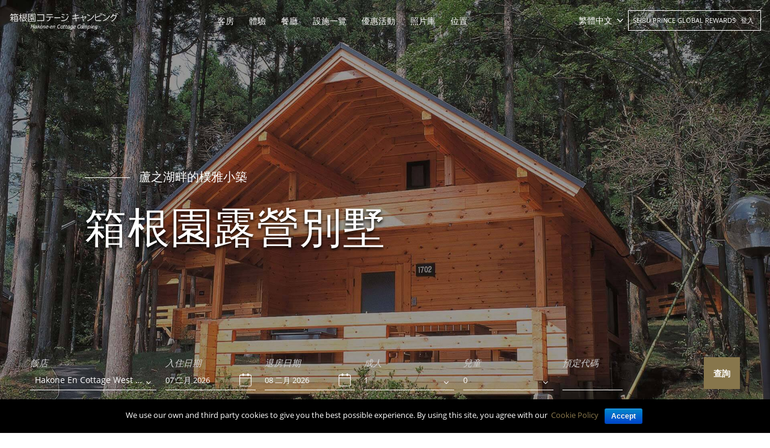

--- FILE ---
content_type: text/html; charset=UTF-8
request_url: https://www.princehotels.com/hakone-en/zh-hant/
body_size: 29432
content:
<!doctype html>
<html lang="zh-hant">

<head>
	<meta charset="UTF-8" />
	<meta name="viewport" content="width=device-width, initial-scale=1, user-scalable=no" />
	<link rel="profile" href="https://gmpg.org/xfn/11" />
	<link rel="stylesheet" href="https://www.princehotels.com/hakone-en/wp-content/themes/child-theme-3.3/think_web_booking.css">
	<link href="https://www.princehotels.com/hakone-en/wp-content/themes/child-theme-3.3/jquery-ui.css" rel="stylesheet" />

	<!-- <link rel="stylesheet" href="https://panel1.bookingdirect.com/bd_booking_panel-v3/assests/css/think_web_booking.css">
	<link href="https://panel1.bookingdirect.com/bd_booking_panel-v3/assests/css/jquery-ui.css" rel="stylesheet" />   -->

	<!-- Add x-default tag -->
		<link rel="alternate" hreflang="x-default" href=" https://www.princehotels.com/hakone-en/" />
	<!-- Add x-default tag -->

	<title>箱根園露營別墅 -官方網站</title>
<link rel="alternate" hreflang="zh-hans" href="https://www.princehotels.cn/hakone-en/zh-hans/" />
<link rel="alternate" hreflang="zh-hant" href="https://www.princehotels.com/hakone-en/zh-hant/" />
<link rel="alternate" hreflang="en" href="https://www.princehotels.com/hakone-en/" />
<link rel="alternate" hreflang="ko" href="https://www.princehotels.com/hakone-en/ko/" />

<!-- This site is optimized with the Yoast SEO plugin v12.1 - https://yoast.com/wordpress/plugins/seo/ -->
<meta name="description" content="歡迎來到我們的網站 箱根園露營別墅 , 戶外野營風格 飯店 在 圍繞蘆之湖. 線上訂房的 飯店在 箱根 提供網路優惠的價格"/>
<link rel="canonical" href="https://www.princehotels.com/hakone-en/zh-hant/" />
<meta property="og:locale" content="zh_TW" />
<meta property="og:type" content="website" />
<meta property="og:title" content="箱根園露營別墅 -官方網站" />
<meta property="og:description" content="歡迎來到我們的網站 箱根園露營別墅 , 戶外野營風格 飯店 在 圍繞蘆之湖. 線上訂房的 飯店在 箱根 提供網路優惠的價格" />
<meta property="og:url" content="https://www.princehotels.com/hakone-en/zh-hant/" />
<meta property="og:site_name" content="箱根園別墅西館" />
<meta name="twitter:card" content="summary_large_image" />
<meta name="twitter:description" content="歡迎來到我們的網站 箱根園露營別墅 , 戶外野營風格 飯店 在 圍繞蘆之湖. 線上訂房的 飯店在 箱根 提供網路優惠的價格" />
<meta name="twitter:title" content="箱根園露營別墅 -官方網站" />
<script type='application/ld+json' class='yoast-schema-graph yoast-schema-graph--main'>{"@context":"https://schema.org","@graph":[{"@type":"WebSite","@id":"https://www.princehotels.com/hakone-en/zh-hant/#website","url":"https://www.princehotels.com/hakone-en/zh-hant/","name":"\u7bb1\u6839\u5712\u5225\u5885\u897f\u9928","potentialAction":{"@type":"SearchAction","target":"https://www.princehotels.com/hakone-en/zh-hant/?s={search_term_string}","query-input":"required name=search_term_string"}},{"@type":"WebPage","@id":"https://www.princehotels.com/hakone-en/zh-hant/#webpage","url":"https://www.princehotels.com/hakone-en/zh-hant/","inLanguage":"zh-TW","name":"\u7bb1\u6839\u5712\u9732\u71df\u5225\u5885 -\u5b98\u65b9\u7db2\u7ad9","isPartOf":{"@id":"https://www.princehotels.com/hakone-en/zh-hant/#website"},"datePublished":"2019-06-11T09:21:58+00:00","dateModified":"2024-12-27T06:05:54+00:00","description":"\u6b61\u8fce\u4f86\u5230\u6211\u5011\u7684\u7db2\u7ad9 \u7bb1\u6839\u5712\u9732\u71df\u5225\u5885 , \u6236\u5916\u91ce\u71df\u98a8\u683c \u98ef\u5e97 \u5728 \u570d\u7e5e\u8606\u4e4b\u6e56. \u7dda\u4e0a\u8a02\u623f\u7684 \u98ef\u5e97\u5728 \u7bb1\u6839 \u63d0\u4f9b\u7db2\u8def\u512a\u60e0\u7684\u50f9\u683c"}]}</script>
<!-- / Yoast SEO plugin. -->

<link rel='dns-prefetch' href='//maps.google.com' />
<link rel='dns-prefetch' href='//code.jquery.com' />
<link rel='dns-prefetch' href='//s.w.org' />
<link rel="alternate" type="application/rss+xml" title="箱根園別墅西館 &raquo; Feed" href="https://www.princehotels.com/hakone-en/zh-hant/feed/" />
<link rel="alternate" type="application/rss+xml" title="箱根園別墅西館 &raquo; Comments Feed" href="https://www.princehotels.com/hakone-en/zh-hant/comments/feed/" />
		<script>
			window._wpemojiSettings = {"baseUrl":"https:\/\/s.w.org\/images\/core\/emoji\/12.0.0-1\/72x72\/","ext":".png","svgUrl":"https:\/\/s.w.org\/images\/core\/emoji\/12.0.0-1\/svg\/","svgExt":".svg","source":{"concatemoji":"https:\/\/www.princehotels.com\/hakone-en\/wp-includes\/js\/wp-emoji-release.min.js"}};
			/*! This file is auto-generated */
			!function(e,a,t){var r,n,o,i,p=a.createElement("canvas"),s=p.getContext&&p.getContext("2d");function c(e,t){var a=String.fromCharCode;s.clearRect(0,0,p.width,p.height),s.fillText(a.apply(this,e),0,0);var r=p.toDataURL();return s.clearRect(0,0,p.width,p.height),s.fillText(a.apply(this,t),0,0),r===p.toDataURL()}function l(e){if(!s||!s.fillText)return!1;switch(s.textBaseline="top",s.font="600 32px Arial",e){case"flag":return!c([127987,65039,8205,9895,65039],[127987,65039,8203,9895,65039])&&(!c([55356,56826,55356,56819],[55356,56826,8203,55356,56819])&&!c([55356,57332,56128,56423,56128,56418,56128,56421,56128,56430,56128,56423,56128,56447],[55356,57332,8203,56128,56423,8203,56128,56418,8203,56128,56421,8203,56128,56430,8203,56128,56423,8203,56128,56447]));case"emoji":return!c([55357,56424,55356,57342,8205,55358,56605,8205,55357,56424,55356,57340],[55357,56424,55356,57342,8203,55358,56605,8203,55357,56424,55356,57340])}return!1}function d(e){var t=a.createElement("script");t.src=e,t.defer=t.type="text/javascript",a.getElementsByTagName("head")[0].appendChild(t)}for(i=Array("flag","emoji"),t.supports={everything:!0,everythingExceptFlag:!0},o=0;o<i.length;o++)t.supports[i[o]]=l(i[o]),t.supports.everything=t.supports.everything&&t.supports[i[o]],"flag"!==i[o]&&(t.supports.everythingExceptFlag=t.supports.everythingExceptFlag&&t.supports[i[o]]);t.supports.everythingExceptFlag=t.supports.everythingExceptFlag&&!t.supports.flag,t.DOMReady=!1,t.readyCallback=function(){t.DOMReady=!0},t.supports.everything||(n=function(){t.readyCallback()},a.addEventListener?(a.addEventListener("DOMContentLoaded",n,!1),e.addEventListener("load",n,!1)):(e.attachEvent("onload",n),a.attachEvent("onreadystatechange",function(){"complete"===a.readyState&&t.readyCallback()})),(r=t.source||{}).concatemoji?d(r.concatemoji):r.wpemoji&&r.twemoji&&(d(r.twemoji),d(r.wpemoji)))}(window,document,window._wpemojiSettings);
		</script>
		<style>
img.wp-smiley,
img.emoji {
	display: inline !important;
	border: none !important;
	box-shadow: none !important;
	height: 1em !important;
	width: 1em !important;
	margin: 0 .07em !important;
	vertical-align: -0.1em !important;
	background: none !important;
	padding: 0 !important;
}
</style>
	<link rel='stylesheet' id='sb_instagram_styles-css'  href='https://www.princehotels.com/hakone-en/wp-content/plugins/instagram-feed/css/sb-instagram-2-2.min.css' media='all' />
<link rel='stylesheet' id='wp-block-library-css'  href='https://www.princehotels.com/hakone-en/wp-includes/css/dist/block-library/style.min.css' media='all' />
<link rel='stylesheet' id='wp-block-library-theme-css'  href='https://www.princehotels.com/hakone-en/wp-includes/css/dist/block-library/theme.min.css' media='all' />
<link rel='stylesheet' id='contact-form-7-css'  href='https://www.princehotels.com/hakone-en/wp-content/plugins/contact-form-7/includes/css/styles.css' media='all' />
<link rel='stylesheet' id='cookie-notice-front-css'  href='https://www.princehotels.com/hakone-en/wp-content/plugins/cookie-notice/css/front.min.css' media='all' />
<link rel='stylesheet' id='wpa-css-css'  href='https://www.princehotels.com/hakone-en/wp-content/plugins/honeypot/includes/css/wpa.css' media='all' />
<link rel='stylesheet' id='taxonomy-image-plugin-public-css'  href='https://www.princehotels.com/hakone-en/wp-content/plugins/taxonomy-images/css/style.css' media='screen' />
<link rel='stylesheet' id='wpml-legacy-dropdown-0-css'  href='//www.princehotels.com/hakone-en/wp-content/plugins/sitepress-multilingual-cms/templates/language-switchers/legacy-dropdown/style.css' media='all' />
<link rel='stylesheet' id='prince-child-stylesheet-css'  href='https://www.princehotels.com/hakone-en/wp-content/themes/twentynineteen/style.css' media='all' />
<link rel='stylesheet' id='twentynineteen-style-css'  href='https://www.princehotels.com/hakone-en/wp-content/themes/child-theme-3.3/style.css' media='all' />
<style id='rocket-lazyload-inline-css'>
.rll-youtube-player{position:relative;padding-bottom:56.23%;height:0;overflow:hidden;max-width:100%;}.rll-youtube-player iframe{position:absolute;top:0;left:0;width:100%;height:100%;z-index:100;background:0 0}.rll-youtube-player img{bottom:0;display:block;left:0;margin:auto;max-width:100%;width:100%;position:absolute;right:0;top:0;border:none;height:auto;cursor:pointer;-webkit-transition:.4s all;-moz-transition:.4s all;transition:.4s all}.rll-youtube-player img:hover{-webkit-filter:brightness(75%)}.rll-youtube-player .play{height:72px;width:72px;left:50%;top:50%;margin-left:-36px;margin-top:-36px;position:absolute;background:url(https://www.princehotels.com/hakone-en/wp-content/plugins/rocket-lazy-load/assets/img/youtube.png) no-repeat;cursor:pointer}.wp-has-aspect-ratio .rll-youtube-player{position:absolute;padding-bottom:0;width:100%;height:100%;top:0;bottom:0;left:0;right:0}
</style>
<script type='text/javascript' src='//code.jquery.com/jquery-3.5.0.min.js'></script>
<script type='text/javascript' src='//www.princehotels.com/hakone-en/wp-content/plugins/sitepress-multilingual-cms/templates/language-switchers/legacy-dropdown/script.js'></script>
<link rel='https://api.w.org/' href='https://www.princehotels.com/hakone-en/wp-json/' />
<link rel="EditURI" type="application/rsd+xml" title="RSD" href="https://www.princehotels.com/hakone-en/xmlrpc.php?rsd" />
<link rel="wlwmanifest" type="application/wlwmanifest+xml" href="https://www.princehotels.com/hakone-en/wp-includes/wlwmanifest.xml" /> 

<link rel='shortlink' href='https://www.princehotels.com/hakone-en/zh-hant/' />
<link rel="alternate" type="application/json+oembed" href="https://www.princehotels.com/hakone-en/wp-json/oembed/1.0/embed?url=https%3A%2F%2Fwww.princehotels.com%2Fhakone-en%2Fzh-hant%2F" />
<link rel="alternate" type="text/xml+oembed" href="https://www.princehotels.com/hakone-en/wp-json/oembed/1.0/embed?url=https%3A%2F%2Fwww.princehotels.com%2Fhakone-en%2Fzh-hant%2F&#038;format=xml" />
<script type="application/ld+json">{
  "@context": "http://schema.org"
  ,"@type": "Hotel"
  ,"name": "Hakone En Cottage Camping"
  ,"url": "https://www.princehotels.com/hakone-en/"
  ,"logo": "https://www.princehotels.com/hakone-en/wp-content/uploads/sites/24/2019/07/hakone-logo-white.png"
  ,"image": "https://www.princehotels.com/hakone-en/wp-content/uploads/sites/24/2019/07/exterior-Hakone-En-Cottage-Camping2-1255x1000.jpg"
  ,"description": "Official website of Hakone En Cottage Camping , a Outdoor camp style hotel By Lake Ashi. Book your hotel in Hakone at the best price."
  ,"sameAs": "https://www.facebook.com/PrinceHotels/"
  ,"telephone": "+81-(0)460-83-1151"
  ,"address" :  {
    "@type" : "PostalAddress"
    ,"streetAddress": "140 Motohakone"
    ,"addressLocality": "Hakone-machi"
    ,"addressRegion": "Ashigara-shimo-gun Kanagawa"
    ,"postalCode": "250-0522"
    ,"addressCountry": "Japan"
  }
  ,"priceRange": "$$$"
  ,"makesOffer" : {
    "@type" : "Offer"
    
    
    ,"acceptedPaymentMethod": [
      {"@type":"PaymentMethod", "url" : "http://purl.org/goodrelations/v1#Cash"}
    ]
  }
  ,"amenityFeature": [
    {"@type":"LocationFeatureSpecification","name":"Free Wi-Fi"}
    ,{"@type":"LocationFeatureSpecification","name":"Kid-friendly"}
    ,{"@type":"LocationFeatureSpecification","name":"Hot tub"}
  ]
}
</script><meta name="generator" content="WPML ver:4.2.7.1 stt:60,62,1,29;" />
<script type="text/javascript">
(function(url){
	if(/(?:Chrome\/26\.0\.1410\.63 Safari\/537\.31|WordfenceTestMonBot)/.test(navigator.userAgent)){ return; }
	var addEvent = function(evt, handler) {
		if (window.addEventListener) {
			document.addEventListener(evt, handler, false);
		} else if (window.attachEvent) {
			document.attachEvent('on' + evt, handler);
		}
	};
	var removeEvent = function(evt, handler) {
		if (window.removeEventListener) {
			document.removeEventListener(evt, handler, false);
		} else if (window.detachEvent) {
			document.detachEvent('on' + evt, handler);
		}
	};
	var evts = 'contextmenu dblclick drag dragend dragenter dragleave dragover dragstart drop keydown keypress keyup mousedown mousemove mouseout mouseover mouseup mousewheel scroll'.split(' ');
	var logHuman = function() {
		if (window.wfLogHumanRan) { return; }
		window.wfLogHumanRan = true;
		var wfscr = document.createElement('script');
		wfscr.type = 'text/javascript';
		wfscr.async = true;
		wfscr.src = url + '&r=' + Math.random();
		(document.getElementsByTagName('head')[0]||document.getElementsByTagName('body')[0]).appendChild(wfscr);
		for (var i = 0; i < evts.length; i++) {
			removeEvent(evts[i], logHuman);
		}
	};
	for (var i = 0; i < evts.length; i++) {
		addEvent(evts[i], logHuman);
	}
})('//www.princehotels.com/hakone-en/zh-hant/?wordfence_lh=1&hid=D14AAD597279E428818B01DDE7FE4A1F');
</script><style>.recentcomments a{display:inline !important;padding:0 !important;margin:0 !important;}</style><link rel="icon" href="https://www.princehotels.com/hakone-en/wp-content/uploads/sites/24/2019/07/favicon.jpg" sizes="32x32" />
<link rel="icon" href="https://www.princehotels.com/hakone-en/wp-content/uploads/sites/24/2019/07/favicon.jpg" sizes="192x192" />
<link rel="apple-touch-icon" href="https://www.princehotels.com/hakone-en/wp-content/uploads/sites/24/2019/07/favicon.jpg" />
<meta name="msapplication-TileImage" content="https://www.princehotels.com/hakone-en/wp-content/uploads/sites/24/2019/07/favicon.jpg" />
<noscript><style id="rocket-lazyload-nojs-css">.rll-youtube-player, [data-lazy-src]{display:none !important;}</style></noscript>			<meta name="google-site-verification" content="Q1X1oc4xWR0rBv-JHrPQARuPoyhlQypEzEd73hXJls8" />
		<meta name="google-site-verification" content="89XmAgNnykFVDES8vLXGrtlAUbF-JTV6UIs7bX5tnjU" />
		<meta name="baidu-site-verification" content="OMwFqZt7mx" />
		<script>
			(function(h, o, t, j, a, r) {
				h.hj = h.hj || function() {
					(h.hj.q = h.hj.q || []).push(arguments)
				};
				h._hjSettings = {
					hjid: 1500581,
					hjsv: 6
				};
				a = o.getElementsByTagName('head')[0];
				r = o.createElement('script');
				r.async = 1;
				r.src = t + h._hjSettings.hjid + j + h._hjSettings.hjsv;
				a.appendChild(r);
			})(window, document, 'https://static.hotjar.com/c/hotjar-', '.js?sv=');
		</script>
		<meta name="naver-site-verification" content="d7946ce5d188da8c326b0213c3d2ac7230f33739" />
	

		
	<!-- Google Tag Manager -->
	<script>
		(function(w, d, s, l, i) {
			w[l] = w[l] || [];
			w[l].push({
				'gtm.start': new Date().getTime(),
				event: 'gtm.js'
			});
			var f = d.getElementsByTagName(s)[0],
				j = d.createElement(s),
				dl = l != 'dataLayer' ? '&l=' + l : '';
			j.async = true;
			j.src =
				'https://www.googletagmanager.com/gtm.js?id=' + i + dl;
			f.parentNode.insertBefore(j, f);
		})(window, document, 'script', 'dataLayer', 'GTM-T3NLMXW');
	</script>
	<!-- End Google Tag Manager -->
</head>

<body class="home page-template page-template-page-templates page-template-temp-front page-template-page-templatestemp-front-php page page-id-1785 wp-custom-logo wp-embed-responsive cookies-not-set singular image-filters-enabled" id="site-24">

	<!-- Google Tag Manager (noscript) -->
	<noscript><iframe src="https://www.googletagmanager.com/ns.html?id=GTM-T3NLMXW" height="0" width="0" style="display:none;visibility:hidden"></iframe></noscript>
	<!-- End Google Tag Manager (noscript) -->
	<div class="pageWrap position-relative">
		<header class="mainHeader py-3">
			<div class="container">
				<div class="row align-items-center">
					<div class="col-7 col-sm-4 col-md-3 col-lg-3 col-xl-2">
						<div class="logoWrap">
							<a href="https://www.princehotels.com/hakone-en/zh-hant/" class="custom-logo-link" rel="home"><img loading="lazy" width="291" height="65" src="data:image/svg+xml,%3Csvg%20xmlns='http://www.w3.org/2000/svg'%20viewBox='0%200%20291%2065'%3E%3C/svg%3E" class="custom-logo" alt="箱根園別墅西館" data-lazy-src="https://www.princehotels.com/hakone-en/wp-content/uploads/sites/24/2019/07/hakone-logo-white.png" /><noscript><img width="291" height="65" src="https://www.princehotels.com/hakone-en/wp-content/uploads/sites/24/2019/07/hakone-logo-white.png" class="custom-logo" alt="箱根園別墅西館" /></noscript></a>							<a href="https://www.princehotels.com/hakone-en/zh-hant//" class="blackLogo" rel="home"><img loading="lazy" src="data:image/svg+xml,%3Csvg%20xmlns='http://www.w3.org/2000/svg'%20viewBox='0%200%200%200'%3E%3C/svg%3E" class="custom-logo" alt="箱根園別墅西館" width="" height="" data-lazy-src="https://www.princehotels.com/hakone-en/wp-content/uploads/sites/24/2019/07/hakone-logo.png"><noscript><img src="https://www.princehotels.com/hakone-en/wp-content/uploads/sites/24/2019/07/hakone-logo.png" class="custom-logo" alt="箱根園別墅西館" width="" height=""></noscript></a>
						</div>
					</div>
					<div class="col-5 col-sm-8 col-md-9 col-lg-9 col-xl-10">
						<div class="row align-items-center">
							<nav class="navbar navbar-expand-lg navbar-dark p-0 mainMenu col-xl-8 text-center">
								<div class="mobileIconWrap">
									<span class="mobileIcon"><i class="fa fa-bars"></i></span>
									<span class="mobileIconClose"><i class="fa fa-times"></i></span>
								</div>
								<div class="collapse navbar-collapse text-uppercase" id="mainNavId">
									<div class="menu-main-menu-chinese-traditional-container"><ul id="menu-main-menu-chinese-traditional" class="main-menu text-left"><li id="menu-item-3385" class="menu-item menu-item-type-post_type menu-item-object-page menu-item-3385"><a href="https://www.princehotels.com/hakone-en/zh-hant/guest-rooms/">客房</a></li>
<li id="menu-item-3386" class="menu-item menu-item-type-post_type menu-item-object-page menu-item-3386"><a href="https://www.princehotels.com/hakone-en/zh-hant/experiences/">體驗</a></li>
<li id="menu-item-3387" class="menu-item menu-item-type-post_type menu-item-object-page menu-item-3387"><a href="https://www.princehotels.com/hakone-en/zh-hant/restaurants/">餐廳</a></li>
<li id="menu-item-3389" class="menu-item menu-item-type-post_type menu-item-object-page menu-item-3389"><a href="https://www.princehotels.com/hakone-en/zh-hant/facilities/">設施一覽</a></li>
<li id="menu-item-7935" class="menu-item menu-item-type-post_type menu-item-object-page menu-item-7935"><a href="https://www.princehotels.com/hakone-en/zh-hant/promotions/">優惠活動</a></li>
<li id="menu-item-7936" class="menu-item menu-item-type-post_type menu-item-object-page menu-item-7936"><a href="https://www.princehotels.com/hakone-en/zh-hant/photogallery/">照片庫</a></li>
<li id="menu-item-7937" class="menu-item menu-item-type-post_type menu-item-object-page menu-item-has-children menu-item-7937"><a href="https://www.princehotels.com/hakone-en/zh-hant/map-direction/" aria-haspopup="true" aria-expanded="false">位置</a>
<ul class="sub-menu">
	<li id="menu-item-7941" class="menu-item menu-item-type-post_type menu-item-object-page menu-item-7941"><a href="https://www.princehotels.com/hakone-en/zh-hant/map-direction/">交通路線</a></li>
	<li id="menu-item-7940" class="menu-item menu-item-type-post_type menu-item-object-page menu-item-7940"><a href="https://www.princehotels.com/hakone-en/zh-hant/map-direction/local-attractions/">周邊信息</a></li>
	<li id="menu-item-7939" class="menu-item menu-item-type-post_type menu-item-object-page menu-item-7939"><a href="https://www.princehotels.com/hakone-en/zh-hant/map-direction/travel-information/">旅遊資訊</a></li>
	<li id="menu-item-7938" class="menu-item menu-item-type-post_type menu-item-object-page menu-item-7938"><a href="https://www.princehotels.com/hakone-en/zh-hant/map-direction/prince-hotels-and-guest-houses-in-the-hakone-lake-ashi-area/">箱根·蘆之湖畔地區的王子大飯店·旅館介紹</a></li>
</ul>
</li>
</ul></div>								</div>
							</nav>
							<div class="joinSeibu text-uppercase col-xl-4 pl-sm-0 pr-md-0 text-right row justify-content-end align-items-center">
								<div id="icl_lang_sel_widget-2" class="langHeader">
									<div class="wpml-ls-sidebars-sidebar-2 wpml-ls wpml-ls-legacy-dropdown js-wpml-ls-legacy-dropdown">
										<ul>

											<li tabindex="0" class="wpml-ls-slot-sidebar-2 wpml-ls-item wpml-ls-item-en wpml-ls-current-language wpml-ls-item-legacy-dropdown">
												<a href="#" class="js-wpml-ls-item-toggle wpml-ls-item-toggle"><span class="wpml-ls-native">繁體中文</span></a>

												<ul class="wpml-ls-sub-menu">
													<li class="wpml-ls-slot-sidebar-2 wpml-ls-item wpml-ls-item-zh-hans wpml-ls-first-item "><a href="https://www.princehotels.cn/hakone-en/zh-hans/" class="wpml-ls-link"><span class="wpml-ls-native">简体中文</span></a></li><li class="wpml-ls-slot-sidebar-2 wpml-ls-item wpml-ls-item-en  "><a href="https://www.princehotels.com/hakone-en/" class="wpml-ls-link"><span class="wpml-ls-native">English</span></a></li><li class="wpml-ls-slot-sidebar-2 wpml-ls-item wpml-ls-item-ko  "><a href="https://www.princehotels.com/hakone-en/ko/" class="wpml-ls-link"><span class="wpml-ls-native">한국어</span></a></li><li class="wpml-ls-slot-sidebar-2 wpml-ls-item wpml-ls-item-jp  "><a href="https://www.princehotels.co.jp/hakone-en/" class="wpml-ls-link"><span class="wpml-ls-native">日本語</span></a></li>												</ul>

											</li>

										</ul>
									</div>
								</div>
								
								<div class="loginJoinContainer d-none d-sm-block d-md-inline-block d-lg-inline-block">
									Seibu Prince Global Rewards 																		<div class="menu-login-menu-chinese-traditional-container"><ul id="menu-login-menu-chinese-traditional" class="menu"><li id="menu-item-6096" class="menu-item menu-item-type-custom menu-item-object-custom menu-item-6096"><a title="登入" target="_blank" rel="noopener noreferrer" href="https://www.seibuprince.com/zh-hant/loyalty">登入</a></li>
</ul></div>								</div>
							</div>
						</div>
					</div>
				</div>
				<div class="row d-block d-sm-none d-md-none d-lg-none joinLoginMobile">
					<div class="col-12 p-0">
						<div class="loginJoinContainer">
							Seibu Prince Global Rewards 							
							<div class="menu-login-menu-chinese-traditional-container"><ul id="menu-login-menu-chinese-traditional-1" class="menu"><li class="menu-item menu-item-type-custom menu-item-object-custom menu-item-6096"><a title="登入" target="_blank" rel="noopener noreferrer" href="https://www.seibuprince.com/zh-hant/loyalty">登入</a></li>
</ul></div>						</div>
					</div>
				</div>
			</div>
		</header><script>
jQuery.noConflict();
</script>
<section class="sliderMoveWrap m-0 position-relative">
	<div class="sliderMove m-0">
											<div>
					<div class="sliderWrap position-relative" style="background: url('https://www.princehotels.com/hakone-en/wp-content/uploads/sites/24/2019/06/slider2.jpg') no-repeat top center; background-size: 100% 100%;">
												<img loading="lazy" class='homeslider1' data-lazy="https://www.princehotels.com/hakone-en/wp-content/uploads/sites/24/2019/06/slider2.jpg" src="data:image/svg+xml,%3Csvg%20xmlns='http://www.w3.org/2000/svg'%20viewBox='0%200%201920%201084'%3E%3C/svg%3E" width="1920" height="1084" alt="箱根園露營別墅" style="visibility: hidden;" data-lazy-src="https://www.princehotels.com/hakone-en/wp-content/uploads/sites/24/2019/06/slider2.jpg"><noscript><img class='homeslider1' data-lazy="https://www.princehotels.com/hakone-en/wp-content/uploads/sites/24/2019/06/slider2.jpg" src="https://www.princehotels.com/hakone-en/wp-content/uploads/sites/24/2019/06/slider2.jpg" width="1920" height="1084" alt="箱根園露營別墅" style="visibility: hidden;"></noscript>
						<div class="sliderCaption position-absolute m-auto text-white sliderCaption1">
							<p class="subTitle">蘆之湖畔的樸雅小築</p>
							<div class="sliderTitle font-weight-bold pt-2 beforeTopBorder position-relative mb-2">箱根園露營別墅</div>
						</div>
					</div>
				</div>
								<div>
					<div class="sliderWrap position-relative" style="background: url('https://www.princehotels.com/hakone-en/wp-content/uploads/sites/24/2019/06/slider1.jpg') no-repeat top center; background-size: 100% 100%;">
												<img loading="lazy" class='homeslider1' data-lazy="https://www.princehotels.com/hakone-en/wp-content/uploads/sites/24/2019/06/slider1.jpg" src="data:image/svg+xml,%3Csvg%20xmlns='http://www.w3.org/2000/svg'%20viewBox='0%200%201920%201084'%3E%3C/svg%3E" width="1920" height="1084" alt="箱根園露營別墅" style="visibility: hidden;" data-lazy-src="https://www.princehotels.com/hakone-en/wp-content/uploads/sites/24/2019/06/slider1.jpg"><noscript><img class='homeslider1' data-lazy="https://www.princehotels.com/hakone-en/wp-content/uploads/sites/24/2019/06/slider1.jpg" src="https://www.princehotels.com/hakone-en/wp-content/uploads/sites/24/2019/06/slider1.jpg" width="1920" height="1084" alt="箱根園露營別墅" style="visibility: hidden;"></noscript>
						<div class="sliderCaption position-absolute m-auto text-white sliderCaption2">
							<p class="subTitle">蘆之湖畔的樸雅小築</p>
							<div class="sliderTitle font-weight-bold pt-2 beforeTopBorder position-relative mb-2">箱根園露營別墅</div>
						</div>
					</div>
				</div>
									</div>

	<!-- Booking Engine -->
	<script>
	jQuery.noConflict();
	jQuery( document ).ready(function() {
		jQuery('#hdnHotelID').on('change', function(){
	
		  var dval = jQuery("#hdnHotelID").val();
		
		  
		  if(dval == 321181 || dval == 321306){
			  
			  var rnum = jQuery("#no_room").val();
			  
			  for (var i = 1; i <= rnum; i++) {
				  var selad = jQuery("#adult"+i).val();
				  
				  var optionsAdult = '';
				  for (var x = 1; x <= 8; x++) {
					
					  if(selad == x){
						  var selstring = "selected";
				      }else{
						  var selstring = '';
						 }
					  optionsAdult += "<option value=\"" + x + "\" "+ selstring +">" + x + "</option>\n";
					}
					
					document.getElementById("adult"+i).innerHTML = optionsAdult;
			  }
		  }else if(dval == 320930){
			  
			  var rnum = jQuery("#no_room").val();
			  
			  for (var i = 1; i <= rnum; i++) {
				  var selad = jQuery("#adult"+i).val();
				  console.log(selad);
				  var optionsAdult = '';
				  for (var x = 1; x <= 6; x++) {
					  console.log(dval);
					  if(selad == x){
						  var selstring = "selected";
				      }else{
						  var selstring = '';
						 }
					  optionsAdult += "<option value=\"" + x + "\" "+ selstring +">" + x + "</option>\n";
					}
					console.log(optionsAdult);
					document.getElementById("adult"+i).innerHTML = optionsAdult;
			  }
		  }else{
			 var rnum = jQuery("#no_room").val();
			  
			  for (var i = 1; i <= rnum; i++) {
				  var selad = jQuery("#adult"+i).val();
				  
				  var optionsAdult = '';
				  for (var x = 1; x <= 4; x++) {
					 
					  if(selad == x){
						  var selstring = "selected";
				      }else{
						  var selstring = '';
						 }
					  optionsAdult += "<option value=\"" + x + "\" "+ selstring +">" + x + "</option>\n";
					}
					
					document.getElementById("adult"+i).innerHTML = optionsAdult;
			  } 
		  }
		  // do whatever with the value
		});
	});
	function RowsRecreate(roomrows) {
    //alert(roomrows);
    var optionsAdult = "";
    var optionsChild = "";
     		var maxadult = 4;
	    console.log(maxadult);
    var maxchild = 2;
    var dvaln = jQuery('ul.list').find('li.selected').data('value');
    if(dvaln == 321181 || dvaln == 321306){
		maxadult = 8;
	}
	if(dvaln == 320930){
		maxadult = 6;
	}
    for (var i = 1; i <= maxadult; i++) {
      optionsAdult += "<option value=\"" + i + "\">" + i + "</option>\n";
    }
    for (var i = 0; i <= maxchild; i++) {
      optionsChild += "<option value=\"" + i + "\">" + i + "</option>\n";
    }
    rowsdiv = "";
    for (var i = 2; i <= roomrows; i++) {
      rowsdiv += '<div class="adbox-item"><div class="fields-block-alter pdr10 adbox-room-heading"><p style="margin-top: 27px;">房間 ' + i + ':</p></div><div class="fields-block-alter width35pr pdr10 adbox-person"><p>成人</p><div class="room"><select name="adult' + i + '" title="" id="adult' + i + '" class="valid adultselect">' + optionsAdult + '</select></div></div>';
      rowsdiv += '<div class="fields-block-alter width35pr adbox-person"><p>孩子</p><div class="room"><select onclick="showAge(' + i + ');" id="child' + i + '" name="child' + i + '" onChange="createAgedropdown(' + i + ',this.value);" class="childselect">' + optionsChild + '</select></div><div style="visibility:hidden" class="Age popup-age speech-bubble" id="age' + i + '" ></div></div></div>';
    }
    document.getElementById("adbox_widget").innerHTML = rowsdiv + '';
  }

  function showAge(RoomN) {
    var child = document.getElementById("child" + RoomN).value;
    if (child != 0) {
      document.getElementById("age" + RoomN).style.visibility = 'visible';
    }
  }

  function createAgedropdown(RoomNum, child) {
    var rowsdivchildAge = "";
    var optionsChildAge = "";
    document.getElementById("age" + RoomNum).style.visibility = 'visible';
    if (child == 0) {
      document.getElementById("age" + RoomNum).style.visibility = 'hidden';
    }
    for (var i = 0; i <= 5; i++) {
      optionsChildAge += "<option value=\"" + i + "\">" + i + "</option>\n";
    }
    rowsdivchildAge += '<div class="head-line"><span class="age-head">兒童年齡 </span><span onclick="closePopup(' + RoomNum + ')" class="close-pp closediv' + RoomNum + '">X</span></div>';
    for (var j = 1; j <= child; j++) {
      //rowsdivchildAge += '<div class="fields-block-alter width35pr child-popup"><p>兒童 ' + j + '</p><div class="room"><select id="childage_' + RoomNum + '_' + j + '" name="childage_' + RoomNum + '_' + j + '"  title="" class="childselect">' + optionsChildAge + '</select></div></div>';
        rowsdivchildAge += '<div class="fields-block-alter width35pr child-popup"><p>兒童 ' + j + '</p><div class="room"><select id="childage_' + RoomNum + '_' + j + '" name="childages"  title="" class="childselect">' + optionsChildAge + '</select></div></div>';

    }
    document.getElementById("age" + RoomNum).innerHTML = rowsdivchildAge + '';
  }

  function closePopup(RoomNumber) { //alert(RoomNumber);
    document.getElementById("age" + RoomNumber).style.visibility = 'hidden';

  }
  function set_calendar_min_date() {
    default_check_in_min_date  = new Date();
    default_check_out_min_date = 1;

    check_in_min_date = null;
    min_los           = null;
    check_in_offset   = 14;

    /* For testing purposes, added for two hotels only.
     * @format: {hotel-id: {check_in_min_date: <check_min_date>, min_los: <min_los>}}
     * 
     * 321333: The Prince Gallery Tokyo Kioicho.
     * 321172: Tokyo Prince Hotel.
     */
    var hotel_check_in_min_date_data = {
      321537: {'check_in_min_date': null, 'min_los': '1', 'check_in_offset': '14'},
      322033: {'check_in_min_date': '2022-04-12', 'min_los': '1', 'check_in_offset': '0'},
    }

    var hdnHotelID = jQuery('#hdnHotelID').val();
    if (hdnHotelID in hotel_check_in_min_date_data) {
      check_in_min_date = hotel_check_in_min_date_data[hdnHotelID]['check_in_min_date'];
      min_los           = hotel_check_in_min_date_data[hdnHotelID]['min_los'];
      check_in_offset   = hotel_check_in_min_date_data[hdnHotelID]['check_in_offset'];
    }

    if (null != check_in_min_date) {
      check_in_min_date_parts = check_in_min_date.split('-');

      default_check_in_min_date = new Date(check_in_min_date_parts[0], (check_in_min_date_parts[1] - 1), check_in_min_date_parts[2]);

      default_check_out_min_date = new Date(
        check_in_min_date_parts[0],
        (check_in_min_date_parts[1] - 1),
        (parseInt(check_in_min_date_parts[2]) + 1)
      );
    }
    
    if (null != check_in_offset) {
      default_check_in_min_date = new Date(default_check_in_min_date);
      default_check_in_min_date.setDate(default_check_in_min_date.getDate() + parseInt(check_in_offset));
    } else {
      default_check_in_min_date = new Date(default_check_in_min_date);
      default_check_in_min_date.setDate(default_check_in_min_date.getDate() + 0);
    }

    // If check-in date including offset, is past now. then initial default check-in min. date will be applied.
    default_check_in_min_date_sys_format = default_check_in_min_date.getFullYear()
      + '-'
      + ("0" + (default_check_in_min_date.getMonth() + 1)).slice(-2)
      + '-'
      + ("0" + default_check_in_min_date.getDate()).slice(-2);

    current_date = "2026-01-24";
    if (default_check_in_min_date_sys_format < current_date) {
      default_check_in_min_date = today_date;
    }

    if (null != min_los) {
      default_check_out_min_date = new Date(default_check_in_min_date);
      default_check_out_min_date.setDate(default_check_out_min_date.getDate() + parseInt(min_los));
    } else {
      default_check_out_min_date = new Date(default_check_in_min_date);
      default_check_out_min_date.setDate(default_check_out_min_date.getDate() + 1);
    }
    console.log(default_check_out_min_date);
	jQuery('#datepickerchechinT').datepicker('setDate', default_check_in_min_date); 
  //  jQuery('#datepickerchechinT').datepicker('option', 'minDate', default_check_in_min_date); 
   jQuery('#datepickerchechoutT').datepicker('setDate', default_check_out_min_date);

  //  jQuery('#datepickerchechoutT').datepicker('option', 'minDate', default_check_out_min_date);
    
    
  }

  jQuery(function($) {
    var sd = new Date();
    sd.setDate(sd.getDate() + 1);
    var currentDate = new Date();
    currentDate.setDate(currentDate.getDate());
    var today = new Date();
    var dd = today.getDate();
    var mm = today.getMonth() + 1;
    var yyyy = today.getFullYear();
    var months = ["Jan", "Feb", "Mar", "Apr", "May", "Jun", "Jul", "Aug", "Sep", "Oct", "Nov", "Dec"];
    document.getElementById("datepickerchechinT").value = dd + ' ' + months[today.getMonth()] + ' ' + yyyy;
    document.getElementById("datepickerchechin").value = dd + '/' + mm + '/' + yyyy;
    var tomorrow = new Date();
    var dd = tomorrow.getDate() + 1;
    var mm = tomorrow.getMonth() + 1;
    var yyyy = today.getFullYear();
    // document.getElementById("datepickerchechoutT").value = dd + ' ' + months[tomorrow.getMonth()] + ' ' + yyyy;
    // document.getElementById("datepickerchechout").value = dd + '/' + mm + '/' + yyyy;
    $('#datepickerchechinT').datepicker({
      onSelect: function(dateStr) {
        var d = $.datepicker.parseDate('d M yy', dateStr);
        var minAfterSelect = new Date(d.getTime());
        minAfterSelect.setDate(minAfterSelect.getDate() + 1);
        d.setDate(d.getDate() + 1); // Add three days
        $('#datepickerchechoutT').datepicker('option', 'minDate', minAfterSelect);
        $('#datepickerchechoutT').datepicker('setDate', d);
        setTimeout(function() {
          $("#datepickerchechoutT").datepicker('show');
        }, 16);
      },
      altField: '#datepickerchechin',
      altFormat: 'yy-mm-dd',
      dateFormat: 'dd M yy',
      buttonText: 'Select Check In Date',
      buttonImage: 'ASSETS_PATH/images/Calendaricon.png',
      //minDate: 0,
      minDate: new Date(),
      maxDate: '+12M',
      beforeShow: function(input, inst) {
        var calendar = inst.dpDiv;
        if ($(window).width() >= 800) {
          setTimeout(function() {
            calendar.position({
              my: 'left bottom',
              at: 'left top',
              collision: 'none',
              of: input
            });
          }, 1);
        } else {
          setTimeout(function() {
            calendar.position({
              my: 'left top',
              at: 'left bottom',
              collision: 'none',
              of: input
            });
          }, 1);
        }
      }
    });

    $('#datepickerchechoutT').datepicker({
      altField: '#datepickerchechout',
      altFormat: 'yy-mm-dd',
      dateFormat: 'dd M yy',
      buttonText: 'Select Check Out Date',
      buttonImage: '/images/Calendaricon.png',
      //minDate: 0,
      minDate: new Date(),
      maxDate: '+12M',
      beforeShow: function(input, inst) {
        var calendar = inst.dpDiv;
        if ($(window).width() >= 800) {
          setTimeout(function() {
            calendar.position({
              my: 'left bottom',
              at: 'left top',
              collision: 'none',
              of: input
            });
          }, 1);
        } else {
          setTimeout(function() {
            calendar.position({
              my: 'right top',
              at: 'right bottom',
              collision: 'none',
              of: input
            });
          }, 1);
        }
      }
    });
	// Set default calendar minDate.
    set_calendar_min_date();
     $(".menu_cancel_link > li > a").each(function() {
        $(this).attr('target', '_blank');
     });

  });
 set_calendar_min_date();
  jQuery('#region_hotel').change(function() {
    var region = $(this).val();
    var pos = region.search("_")
    //alert(pos);
    if (pos == -1) {
      $('#BookingEnginePromoCodeField').hide();
    } else {
      $('#BookingEnginePromoCodeField').show();
    }
  });
  jQuery("#searchsubmit_widget").click(function() {
    var startDate = $('#datepickerchechin').val();
    var endDate = $('#datepickerchechout').val();

    if (startDate == "") {
      alert("Check In date should not be blank. ");
      return false;
    }
    if (startDate == "") {
      alert("Check Out date should not be blank. ");
      return false;
    }
  });
jQuery( document ).ready(function() {
	set_calendar_min_date();
});	

function includes_ie11(container, value) {
  var returnValue = false;
  var pos = container.indexOf(value);
  if (pos >= 0) {
    returnValue = true;
  }
  return returnValue;
}

function submitBookingForm(){
    document.getElementById("err_msg").style.display="none";
    var action = "https://bookings.princehotels.com/zh_hant/reservation/hoteldetails/";
    var hdnHotelID = jQuery('#hdnHotelID').val();
    if(hdnHotelID){
      if(includes_ie11(hdnHotelID,"_")){
        var action = "https://bookings.princehotels.com/zh_hant/reservation/hoteldetails/";
      }else{
        var action = "https://bookings.princehotels.com/zh_hant/reservation/roomdetails/";
      }
      document.getElementById("reservation_search").action = action;
      // alert(' submit '+document.getElementById("reservation_search").action);
      return true;
    }
    else{
      document.getElementById("err_msg").style.display="block";
      return false;
    }
}
</script>
<div class="bookingEngine py-3">
  <div class="container">
    <div class="row">
        <div class="col-12">
          <div id="custom_engine">
            <div id="our_enigne">
              <div id="searcheng-innerbooking" class="outer_booking">
                                <form name="reservation_search" id="reservation_search" target="new" method="post" action="https://rsv.seibuprince.com/?currency=JPY&chain=31483&locale=zh-TW">
                  <div class="find_title"></div>
                  <span style='color: red;display: none;' class="error" id='err_msg'>Please Select Hotel</span>
                  <div class="fields-block">
                      <p>
                                                <span class="lang-us d-none">Hotel</span>
                        <span class="lang-hans d-none">饭店</span>
                        <span class="lang-hant d-none">飯店</span>
                        <span class="lang-ko d-none">호텔</span>
                      </p>
                      <div class="drop-down-pop" id="results_widget">
                                            
                      <select  id="hdnHotelID" name="hotel" class="form-control" onchange="set_calendar_min_date();">
                                                <option disabled>Tokyo</option>
                          <option value="43735" >&nbsp;&nbsp;The Prince Gallery Tokyo Kioicho</option> 
                          <option value="43773" >&nbsp;&nbsp;The Prince Park Tower Tokyo</option>
                          <option value="43761" >&nbsp;&nbsp;The Prince Sakura Tower Tokyo, Autograph Collection Hotels</option>
                          <option value="43779" >&nbsp;&nbsp;Grand Prince Hotel Shin Takanawa</option> 
                          <option value="43767" >&nbsp;&nbsp;Grand Prince Hotel Takanawa</option> 
                          <option value="45479" >&nbsp;&nbsp;Takanawa Hanakohro</option> 
                          <option value="43741" >&nbsp;&nbsp;Shinjuku Prince Hotel</option> 
                          <option value="43778" >&nbsp;&nbsp;Shinagawa Prince Hotel Main Annex</option> 
                          <option value="43757" >&nbsp;&nbsp;Shinagawa Prince Hotel East Tower</option>  
                          <option value="43790" >&nbsp;&nbsp;Shinagawa Prince Hotel N Tower</option>  
                          <option value="43774" >&nbsp;&nbsp;Sunshine City Prince Hotel</option> 
                          <option value="43747" >&nbsp;&nbsp;Tokyo Prince Hotel</option>
                          <option value="43784" >&nbsp;&nbsp;Tokyo Bay Shiomi Prince Hotel</option>
                          <option disabled>Furano</option>
                          <option value="43754" >&nbsp;&nbsp;Furano Prince Hotel</option>
                          <option value="43797"  >&nbsp;&nbsp;Shin Furano Prince Hotel</option>
                          <option disabled>Hakodate</option>
                          <option value="43793" >&nbsp;&nbsp;Hakodate-Onuma Prince Hotel</option>
                          <option disabled>Hakone</option>
                          <option value="43732"  selected="selected" >&nbsp;&nbsp;Hakone En Cottage West &amp; Camping</option>
                          <option value="43803" >&nbsp;&nbsp;Hakone Sengokuhara Prince Hotel</option>
                          <option value="43786" >&nbsp;&nbsp;Hakone Yunohana Prince Hotel</option>
                          <!-- <option value="321313" >&nbsp;&nbsp;Hakone En Cottage Camping</option> -->
                          <option value="43753" >&nbsp;&nbsp;Ryuguden (Ryokan)</option>
                          <option value="43785" >&nbsp;&nbsp;The Prince Hakone Lake Ashinoko</option>
                          <option disabled>Hiroshima</option>
                          <option value="43739" >&nbsp;&nbsp;Grand Prince Hotel Hiroshima</option>
                          <option disabled>Izunokuni</option>
                          <option value="43758" >&nbsp;&nbsp;Sanyo-so</option>
                          <option disabled>Ito</option>
                          <option value="43791" >&nbsp;&nbsp;Kawana Hotel</option>
                          <option disabled>Kamakura</option>
                          <option value="43804" >&nbsp;&nbsp;Kamakura Prince Hotel</option>
                          <option disabled>Karuizawa</option>
                          <option value="43770" >&nbsp;&nbsp;Karuizawa Asama Prince Hotel</option>
                          <option value="43795" >&nbsp;&nbsp;Karuizawa Prince Hotel West</option>
                          <option value="43764" >&nbsp;&nbsp;Karuizawa Prince Hotel East</option>
                          <option value="43769" >&nbsp;&nbsp;The Prince Karuizawa</option>
                          <option value="43763" >&nbsp;&nbsp;The Prince Villa Karuizawa</option>
                          <option disabled>Kawagoe</option>
                          <option value="43780" >&nbsp;&nbsp;Kawagoe Prince Hotel</option>
                          <option disabled>Kushiro</option>
                          <option value="43789" >&nbsp;&nbsp;Kushiro Prince Hotel</option>
                          <option>Lake Kussaro</option>
                          <option value="43788" >&nbsp;&nbsp;Kussharo Prince Hotel</option>
                          <option disabled>Kyoto</option>
                          <option value="43801">&nbsp;&nbsp;The Hotel Seiryu Kyoto Kiyomizu</option>
                          <option value="43737" >&nbsp;&nbsp;The Prince Kyoto Takaragaike</option> 
                          <option disabled>Manza</option>                        
                          <option value="43740" >&nbsp;&nbsp;Manza Kogen Hotel</option>                    
                          <option value="43765" >&nbsp;&nbsp;Manza Prince Hotel</option>
                          <option disabled>Naeba</option>
                          <option value="43802" >&nbsp;&nbsp;Naeba Prince Hotel</option>
                          <option disabled>Nagoya</option>
                          <option value="43736" >&nbsp;&nbsp;Nagoya Prince Hotel Sky Tower</option>
                          <option disabled>Nichinan</option>
                          <option value="43792" >&nbsp;&nbsp;Nichinankaigan Nango Prince Hotel</option>
                          <option disabled>Oiso</option>
                          <option value="43731" >&nbsp;&nbsp;Oiso Prince Hotel</option>
                          <option disabled>Okinawa</option>
                          <option value="43748" >&nbsp;&nbsp;Okinawa Prince Hotel Ocean View Ginowan</option>
                          <option disabled>Osaka</option>
                          <option value="43798" >&nbsp;&nbsp;Grand Prince Hotel Osaka Bay</option>
                       
                          <option disabled>Otsu</option>
                          <option value="43781" >&nbsp;&nbsp;Lake Biwa Otsu Prince Hotel</option>
                          <option disabled>Saitama</option>
                          <option value="43726" >&nbsp;&nbsp;Kikusuitei (Chugoku Kappo Ryokan Kikusuitei)</option>
                          <option disabled>Sapporo</option>
                          <option value="43794" >&nbsp;&nbsp;Sapporo Prince Hotel</option>
                          <option disabled>Shiga Kogen</option> 
                          <option value="43743" >&nbsp;&nbsp;Shiga Kogen Prince Hotel</option>
                          <option disabled>Shimoda</option>
                          <option value="43787" >&nbsp;&nbsp;Shimoda Prince Hotel</option> 
                          <option disabled>Shiuzukuishi</option>  
                          <option value="43800" >&nbsp;&nbsp;Shizukuishi Prince Hotel</option>
                          <option disabled>Towada</option>
                          <option value="43805" >&nbsp;&nbsp;Towada Prince Hotel</option>  
                          <option disabled>Tsumagoi</option>
                          <option value="43796" >&nbsp;&nbsp;Tsumagoi Prince Hotel</option>
                          <option disabled>Yokohama</option>
                          <option value="43752" >&nbsp;&nbsp;Shin Yokohama Prince Hotel</option>  
                      </select>
 
                      </div>
                  </div>
                  <div class="fields-block-alter calendar">
                      <p>
                                                <span class="lang-us d-none">Arrival</span>
                        <span class="lang-hans d-none">入住日期</span>
                        <span class="lang-hant d-none">入住日期</span>
                        <span class="lang-ko d-none">체크인날짜</span>  
                      </p>
                      <input title="Select Check In Date" placeholder="Check-in" readonly id="datepickerchechinT" value="24 Jan 26"  type="text"/>
                      <input id="datepickerchechin" name="arrive" value="2626-0101-2424" type="hidden">
                  </div>
                  <div class="fields-block-alter calendar">
                      <p>                        <span class="lang-us d-none">Departure</span>
                        <span class="lang-hans d-none">退房日期</span>
                        <span class="lang-hant d-none">退房日期</span>
                        <span class="lang-ko d-none">체크아웃날짜</span>
                      </p>
                      <input title="Select Check Out Date" placeholder="Check-out" readonly id="datepickerchechoutT" value="25 Jan 2026" class="" type="text">
                      <input id="datepickerchechout" name="depart" value="2626-0101-2525" type="hidden">
                  </div>

                                    <div class="fields-block-alter width100pr" >
                      <div class="fields-block-alter width35pr pdr10">
                        <p>
                                                    <span class="lang-us d-none">Adult(s)</span>
                          <span class="lang-hans d-none">成人</span>
                          <span class="lang-hant d-none">成人</span>
                          <span class="lang-ko d-none">성인</span>
                        </p>
                        <div class="room c_adult">
                            <select name="adult" title="Select Number of Adults" id="adult1" class="valid adultselect">
                              <option value="1" selected="selected">1</option>
                                                            <option value="2">2</option>
                                                            <option value="3">3</option>
                                                            <option value="4">4</option>
                                                 
                            </select>
                        </div>
                      </div>
                      <div class="fields-block-alter width35pr">
                        <p>
                                                    <span class="lang-us d-none">Children</span>
                          <span class="lang-hans d-none">儿童</span>
                          <span class="lang-hant d-none">兒童</span>
                          <span class="lang-ko d-none">어린이</span>
                        </p>
                        <div class="room c_child">
                            <select  id="child1" name="child" onchange="createAgedropdown(1, this.value);" title="Select Number of Children" class="childselect">
                              <option value="0">0</option>
                              <option value="1">1</option>
                              <option value="2">2</option> 
                            </select>
                        </div>
                        <div style="visibility:hidden" class="Age popup-age speech-bubble" id="age1"></div>
                      </div>
                  </div>
                  
                  <div class="fields-block-alter inputbox-be" id="BookingEnginePromoCodeField">
                      <p>
                                                <span class="lang-us d-none">Booking Code</span>
                        <span class="lang-hans d-none">预定代码</span>
                        <span class="lang-hant d-none">預定代碼</span>
                        <span class="lang-ko d-none">예약코드</span>
                      </p>
                      <input title="Booking Code" name="promo" id="PromoCodeId" type="text">
                  </div>
                  <div id="adbox_widget" name="adbox_widget" class="adbox_widget"></div>
                  <div class="fields-block book-now"> 
                      <!-- <input class="login" id="searchsubmit_widget" title="Search" value="" type="submit"> -->
                      <button type="submit" class="login" id="searchsubmit_widget" title="檢查可用性">
                        <span class="lang-us d-none">Check Availability</span>
                        <span class="lang-hans d-none">查询</span>
                        <span class="lang-hant d-none">查詢</span>
                        <span class="lang-ko d-none">룸정보 검색</span>
                      </button>

                                        </div>
                  
                                </form>

                                              
                <div class="booking-myaccount"> 
                    <div class="mange_after d-inline-block">
                        <span class="lang-us d-none"><a target="_blank" href="https://www.seibuprince.com/support/reservation-cancel">Manage Booking (made after 25th Apr 2024)</a></span>
                        <span class="lang-hans d-none"><a target="_blank" href="https://www.seibuprince.com/zh-hans/support/reservation-cancel">Manage Booking (made after 25th Apr 2024)</a></span>
                        <span class="lang-hant d-none"><a target="_blank" href="https://www.seibuprince.com/zh-hant/support/reservation-cancel">Manage Booking (made after 25th Apr 2024)</a></span>
                        <span class="lang-ko d-none"><a target="_blank" href="https://www.seibuprince.com/ko/support/reservation-cancel">Manage Booking (made after 25th Apr 2024)</a></span>
                    </div> 

                    
                  
                                  </div>

              
            </div> 
          </div>
        </div>       
      </div>
    </div>
  </div>
</div>
</section>

	<section class="mb-5 position-relative text-center coronaSection coronaSectionEn">
		<div class="alert_box">
			<div class="container">
				<p>Hakone En Cottage Camping is closed for business.<br />
Thank you for your continued patronage.</p>
 
			</div>
		</div>
	</section>
	<!-- <section class="mb-5 position-relative text-center coronaSection coronaSectionEn">
		<div class="alert_box">
			<div class="container">
				<p><strong></strong></p>
				<p>After taking into account the worsening coronavirus situation and bearing in mind announcement details from the government and other organizations, our Hotel has decided to suspend operations for the time being with the goal of preventing further spread of infection. Please check our "Notice" for more details.</p>
			</div>
		</div>
	</section> -->


	<section class="mb-5 position-relative text-center coronaSection coronaSectionHans">
		<div class="alert_box">
			<div class="container">
				<p>Hakone En Cottage Camping is closed for business.<br />
Thank you for your continued patronage.</p>
 
			</div>
		</div>
	</section>
	<!-- <section class="mb-5 position-relative text-center coronaSection coronaSectionHans">
		<div class="alert_box">
			<div class="container">
				<p><strong></strong></p>
				<p>鉴于新型冠状病毒肺炎疫情的扩散和政府等各方面发布的信息，为了防止疫情进一步扩散，本酒店现决定临时停业。详情请在“Notice”中确认。</p>
			</div>
		</div>
	</section> -->

	<section class="mb-5 position-relative text-center coronaSection coronaSectionHant">
		<div class="alert_box">
			<div class="container">
				<p>Hakone En Cottage Camping is closed for business.<br />
Thank you for your continued patronage.</p>
 
			</div>
		</div>
	</section>
	<!-- <section class="mb-5 position-relative text-center coronaSection coronaSectionHant">
		<div class="alert_box">
			<div class="container">
				<p><strong></strong></p>
				<p>鑑於新型冠狀病毒肺炎疫情的擴散和政府等各方面發布的信息，為了防止疫情進一步擴散，本酒店現決定臨時停業。詳情請在“Notice”中確認。</p>		
			</div>
		</div>
	</section> -->

	<section class="mb-5 position-relative text-center coronaSection coronaSectionKO">
		<div class="alert_box">
			<div class="container">
				<p>Hakone En Cottage Camping is closed for business.<br />
Thank you for your continued patronage.</p>
 
			</div>
		</div>
	</section>
	<!-- <section class="mb-5 position-relative text-center coronaSection coronaSectionKO">
		<div class="alert_box">
			<div class="container">
				<p><strong></strong></p>
				<p>코로나19의 감염 확대 상황과 정부를 비롯한 관계 각처에서의 발신 내용을 감안하여, 추가적인 감염 확대 방지 등을 위해 본 호텔은 당분간 임시 휴업하기로 결정하였습니다. 자세한 내용은 'Notice'를 확인하여 주십시오.</p>
			</div>
		</div>
	</section> -->

<!--
<section class="mb-5 position-relative text_center">
		<div class="alert_box">
<p><strong>Countermeasures against Novel Corona virus Infection</strong></p>
<div class="container py-3">In response to the recent novel corona virus (COVID-19) outbreak, the Prince Hotel is implementing measures based on announcements by the WHO/Ministry of Health, Labor, and Welfare as well as other related agencies to make sure that our guests feel safe during their stays.During this time, some of our staff will be wearing face masks.<br>
We have also placed disinfectant alcohol hand sanitizers in the facility, for the guests to use as necessary.<br>
In addition, the service, menu and opening hours have been changed or suspended for the Club Lounge and restaurants which operate buffets as well as some other hotel facilities. We apologize for any inconveniences this may cause you. so we hope for Thank you very much for your understanding and cooperation.<p></p>
</div>
</div> 
	</section>

	-->
<section class="verticleLine position-relative"></section>

<section class="aboutHome pb-5">
	<div class="container">
		<div class="row justify-content-center">
							<div class="col-12 col-sm-12 col-md-5 col-lg-4 px-0">
					<span class="d-block commonSubTitle pb-2">
						A Simple, Tasteful Cottage on Lake Ashi					</span>
					<h1 class="commonTitle leftTitle m-0 p-0 position-relative">
						箱根園露營別墅					</h1>
				</div>
				<div class="col-12 col-sm-12 col-md-5 col-lg-5 offset-lg-1">
					<div class="aboutHomeText">
																				
<p>別墅遍布於蔥鬱蒼翠的森林中，能讓您度過一段有別於日常生活、於城市中體會不到的特別時光。</p>
																		<a class="text-uppercase" href="/hakone-en/zh-hant/about-us/">
							關於我們							
							<i class="fa fa-angle-right pl-1"></i>
						</a>
					</div>
				</div>
			<?php// endif; ?>
		</div>
	</div>
</section>


	<section class="aboutHomeSlider py-4">
		<div class="aboutHomeSliderMove sliderArrow">
							<div>
					<a href="https://www.princehotels.com/hakone-en/wp-content/uploads/sites/24/2019/06/en_camping_room_typea.jpg"><img loading="lazy" src="data:image/svg+xml,%3Csvg%20xmlns='http://www.w3.org/2000/svg'%20viewBox='0%200%201920%20900'%3E%3C/svg%3E" alt="箱根園露營別墅" class="img-fluid" width="1920" height="900" data-lazy-src="https://www.princehotels.com/hakone-en/wp-content/uploads/sites/24/2019/06/en_camping_room_typea.jpg"><noscript><img src="https://www.princehotels.com/hakone-en/wp-content/uploads/sites/24/2019/06/en_camping_room_typea.jpg" alt="箱根園露營別墅" class="img-fluid" width="1920" height="900"></noscript></a>
				</div>
							<div>
					<a href="https://www.princehotels.com/hakone-en/wp-content/uploads/sites/24/2019/07/homepost2.jpg"><img loading="lazy" src="data:image/svg+xml,%3Csvg%20xmlns='http://www.w3.org/2000/svg'%20viewBox='0%200%201920%20900'%3E%3C/svg%3E" alt="箱根園露營別墅" class="img-fluid" width="1920" height="900" data-lazy-src="https://www.princehotels.com/hakone-en/wp-content/uploads/sites/24/2019/07/homepost2.jpg"><noscript><img src="https://www.princehotels.com/hakone-en/wp-content/uploads/sites/24/2019/07/homepost2.jpg" alt="箱根園露營別墅" class="img-fluid" width="1920" height="900"></noscript></a>
				</div>
					</div>
	</section>


<section class="verticleLine position-relative" data-post-count="1"></section>

<section class="featureSection experienceSliderMain">
	<div class="container">
		<div class="row pb-5">
			<div class="col-12 pb-3">
				<h2 class="commonTitle noLine text-center m-0 p-0 position-relative">
					體驗				</h2>
				<span class="d-block commonSubTitle pt-2 text-center m-auto w-50">
									</span>
			</div>
		</div>
		<div class="featuredMove sliderArrow arrrowSlash">
							  
					<div>
						<div class="featuredBox position-relative px-3 pb-4">
							<div class="featuredImage">
								<a href="https://www.princehotels.com/hakone-en/zh-hant/experience/hakone-en-aquarium/" class="d-block" target="_self"><img loading="lazy" src="data:image/svg+xml,%3Csvg%20xmlns='http://www.w3.org/2000/svg'%20viewBox='0%200%200%200'%3E%3C/svg%3E" alt="箱根園水族館" data-lazy-src="https://www.princehotels.com/hakone-en/wp-content/uploads/sites/24/2020/07/Hakone-Cottage-Camping-Gray.jpg"><noscript><img src="https://www.princehotels.com/hakone-en/wp-content/uploads/sites/24/2020/07/Hakone-Cottage-Camping-Gray.jpg" alt="箱根園水族館"></noscript></a>							</div>
							<div class="featuredDesc position-relative mt-4">
								<span class="d-block commonSubTitle">
																		Experience								</span>
								<h2 class="commonTitle noLine mb-2 p-0 position-relative">箱根園水族館</h2>
								<a href="https://www.princehotels.com/hakone-en/zh-hant/experience/hakone-en-aquarium/" class="d-block text-uppercase">
									 更多資訊										<i class="fa fa-angle-right pl-2"></i>
								</a>
							</div>
						</div>
					</div>
									</div>
	</div>
</section>

	<section class="membershipAdd py-5 position-relative">
		<div class="container">
			<div class="row">
				<div class="col-12">
					<a class="d-block" href="https://www.seibuprince.com/zh-hant/loyalty/" title="籍">
						<img loading="lazy" src="data:image/svg+xml,%3Csvg%20xmlns='http://www.w3.org/2000/svg'%20viewBox='0%200%201520%20360'%3E%3C/svg%3E" alt="籍" width="1520" height="360" data-lazy-src="https://www.princehotels.com/hakone-en/wp-content/uploads/sites/24/2024/04/member1-1.png"><noscript><img src="https://www.princehotels.com/hakone-en/wp-content/uploads/sites/24/2024/04/member1-1.png" alt="籍" width="1520" height="360"></noscript>
					</a>
				</div>
			</div>
		</div>
	</section>







<section class="verticleLine position-relative"></section>

	<section class="aboutHome pb-5">
		<div class="container">
			<div class="row justify-content-center">
				<div class="col-12 col-sm-12 col-md-5 col-lg-4 px-0">
					<span class="d-block commonSubTitle pb-2">Simplicity in a Natural Setting</span>
					<h2 class="commonTitle leftTitle m-0 p-0 position-relative">
						 客房和套房					</h2>
				</div>
				<div class="col-12 col-sm-12 col-md-5 col-lg-5 offset-lg-1">
					<div class="aboutHomeText">
						<p>採獨棟建築設計，因此可以不用在意他人，和家人、朋友一起度過閒適愜意的時光。<br />
所有客房皆為附設閣樓的別墅，淋浴間與免治馬桶等設備也相當完善， 適合推薦給家庭露營或第一次體驗露營的賓客。</p>
						<a class="text-uppercase" href="https://www.princehotels.com/hakone-en/zh-hant/guest-rooms/">
							查看所有房間 
							<i class="fa fa-angle-right pl-1"></i></a>
					</div>
				</div>
			</div>
		</div>
	</section>

	<section class="aboutHomeSlider py-4">
		<div class="aboutHomeSliderMove sliderArrow">
							<div>
					<a href="https://www.princehotels.com/hakone-en/wp-content/uploads/sites/24/2019/06/en_camping_room_typea.jpg"><img loading="lazy" src="data:image/svg+xml,%3Csvg%20xmlns='http://www.w3.org/2000/svg'%20viewBox='0%200%201920%20900'%3E%3C/svg%3E" class="img-fluid" width="1920" height="900" alt="箱根園露營別墅" data-lazy-src="https://www.princehotels.com/hakone-en/wp-content/uploads/sites/24/2019/06/en_camping_room_typea.jpg"><noscript><img src="https://www.princehotels.com/hakone-en/wp-content/uploads/sites/24/2019/06/en_camping_room_typea.jpg" class="img-fluid" width="1920" height="900" alt="箱根園露營別墅"></noscript></a>
				</div>
							<div>
					<a href="https://www.princehotels.com/hakone-en/wp-content/uploads/sites/24/2019/06/cabintypea1.jpg"><img loading="lazy" src="data:image/svg+xml,%3Csvg%20xmlns='http://www.w3.org/2000/svg'%20viewBox='0%200%201920%20900'%3E%3C/svg%3E" class="img-fluid" width="1920" height="900" alt="箱根園露營別墅" data-lazy-src="https://www.princehotels.com/hakone-en/wp-content/uploads/sites/24/2019/06/cabintypea1.jpg"><noscript><img src="https://www.princehotels.com/hakone-en/wp-content/uploads/sites/24/2019/06/cabintypea1.jpg" class="img-fluid" width="1920" height="900" alt="箱根園露營別墅"></noscript></a>
				</div>
								</div>
	</section>


<section class="verticleLine position-relative" data-post-count="1"></section>

<section class="latestNews">
	<div class="container">
		<div class="row pb-5">
			<div class="col-12 pb-3">
				<h2 class="commonTitle noLine text-center m-0 p-0 position-relative">
					設施一覽				</h2>
				<span class="d-block commonSubTitle pt-2 text-center m-auto w-50">
					露營別墅區內設有住宿賓客專用的溫泉浴場;<br>在中央別墅棟內，您可以找到小賣店。				</span>
			</div>
		</div>
		<div class="latestNewsMove sliderArrow arrrowSlash">
			
			
									<div>
						<div class="latestNewsBox position-relative px-3 pb-4">
							<div class="latestNewsImage">
								<a href="https://www.princehotels.com/hakone-en/zh-hant/facilities/hot-spring/" class="d-block"><img loading="lazy" src="data:image/svg+xml,%3Csvg%20xmlns='http://www.w3.org/2000/svg'%20viewBox='0%200%200%200'%3E%3C/svg%3E" alt="露天溫泉(有搭屋頂)" data-lazy-src="https://www.princehotels.com/hakone-en/wp-content/uploads/sites/24/2019/06/openair.jpg"><noscript><img src="https://www.princehotels.com/hakone-en/wp-content/uploads/sites/24/2019/06/openair.jpg" alt="露天溫泉(有搭屋頂)"></noscript></a>							</div>
							<h2 class="position-relative bg-white shadow-sm p-0">
								<a href="https://www.princehotels.com/hakone-en/zh-hant/facilities/hot-spring/" class="d-block p-3">露天溫泉(有搭屋頂) <i class="fa fa-angle-right position-absolute"></i></a>
							</h2>
						</div>
					</div>
							
			
		</div>
	</div>
</section>


<section class="noticePress pt-5" id="noticePress">
	<div class="container">
		<div class="noticePressWrap border pt-4">
			<ul class="nav nav-tabs border-0 noticePressmyTab" id="noticePressmyTab">
				<li class="nav-item border-0 w-100">
					<a class="nav-link rounded-0 border-0 active" id="noticeTab" data-toggle="tab" href="#noticeId" aria-controls="noticeId" aria-selected="true">
						通知					</a>
				</li>
			</ul>
			<div class="tab-content noticePressMyTabContent p-3" id="noticePressMyTabContent">
				<div class="tab-pane fade show active" id="noticeId" aria-labelledby="noticeTab">
					<ul class="nav nav-tabs pressNoticeClickTab text-center border-0 justify-content-center pt-1 pb-5 noticeMyTab listClickTabs" id="noticeMyTab">
						<li class="nav-item border-0"><a class="nav-link rounded-0 border-0 
						active" id="listTab" data-toggle="tab" href="#listTabId" aria-controls="listTabId" aria-selected="true">List</a></li>
													<li class="nav-item border-0">
								<a class="nav-link rounded-0 border-0 " id="important-notice-zh-hantTab" data-toggle="tab" href="#important-notice-zh-hantTabId" aria-controls="important-notice-zh-hantTabId" aria-selected="true">
									飯店相關								</a>
							</li>
													<li class="nav-item border-0">
								<a class="nav-link rounded-0 border-0 " id="restaurant-bars-zh-hantTab" data-toggle="tab" href="#restaurant-bars-zh-hantTabId" aria-controls="restaurant-bars-zh-hantTabId" aria-selected="true">
									餐廳 &amp; 酒吧								</a>
							</li>
											</ul>
					<div class="tab-content noticeMyTabContent overflow-auto pressNoticeTextW" id="noticeMyTabContent">
						<div class="tab-pane fade show active" id="listTabId" aria-labelledby="listTab">
							<ul class="list-unstyled">
																											<li class="media p-3 position-relative">
											<a href="https://www.princehotels.com/hakone-en/wp-content/uploads/sites/24/2020/07/food_allergy_CHNT.pdf" class="noticeThumbImg" target="_blank">
												<img loading="lazy" class="mr-3" src="data:image/svg+xml,%3Csvg%20xmlns='http://www.w3.org/2000/svg'%20viewBox='0%200%20141%2077'%3E%3C/svg%3E" alt="致 有食物過敏症狀的客人" width="141" height="77" data-lazy-src="https://www.princehotels.com/hakone-en/wp-content/uploads/sites/24/2020/06/040_HakoneEn-Camping.png"><noscript><img class="mr-3" src="https://www.princehotels.com/hakone-en/wp-content/uploads/sites/24/2020/06/040_HakoneEn-Camping.png" alt="致 有食物過敏症狀的客人" width="141" height="77"></noscript>											</a>
											<div class="media-body">
												<h3 class="mt-0 mb-1"><a href="https://www.princehotels.com/hakone-en/wp-content/uploads/sites/24/2020/07/food_allergy_CHNT.pdf" target="_blank">致 有食物過敏症狀的客人 </a></h3>
												<div class="tagsdiv">
													<span class="pr-3">2019/07/02</span>
																											<a class="btn btn-sm rounded-0 btn-danger
														"

																						href="?tab=important-notice-zh-hantTabId#noticePressmyTab"> 飯店相關 </a>
																											<a class="btn btn-sm rounded-0 btn-danger
														"

																						href="?tab=restaurant-bars-zh-hantTabId#noticePressmyTab"> 餐廳 &amp; 酒吧 </a>
																									</div>
											</div>
											<a href="https://www.princehotels.com/hakone-en/wp-content/uploads/sites/24/2020/07/food_allergy_CHNT.pdf" target="_blank">
																									<i class="fa fa-file-pdf-o"></i>
																							</a>
										</li>
																		<!-- show pagination here -->
															</ul>
						</div>
													<div class="tab-pane fade" id="important-notice-zh-hantTabId" aria-labelledby="important-notice-zh-hantTab">
								<ul class="important-notice-zh-hant-unstyled list-unstyled">
																														<li class="media p-3 position-relative">
												<a href="https://www.princehotels.com/hakone-en/wp-content/uploads/sites/24/2020/07/food_allergy_CHNT.pdf" class="noticeThumbImg" target="_blank">
													<img loading="lazy" class="mr-3" src="data:image/svg+xml,%3Csvg%20xmlns='http://www.w3.org/2000/svg'%20viewBox='0%200%20141%2077'%3E%3C/svg%3E" alt="致 有食物過敏症狀的客人" width="141" height="77" data-lazy-src="https://www.princehotels.com/hakone-en/wp-content/uploads/sites/24/2020/06/040_HakoneEn-Camping.png"><noscript><img class="mr-3" src="https://www.princehotels.com/hakone-en/wp-content/uploads/sites/24/2020/06/040_HakoneEn-Camping.png" alt="致 有食物過敏症狀的客人" width="141" height="77"></noscript>												</a>
												<div class="media-body">
													<h3 class="mt-0 mb-1"><a href="https://www.princehotels.com/hakone-en/wp-content/uploads/sites/24/2020/07/food_allergy_CHNT.pdf" target="_blank">致 有食物過敏症狀的客人 </a></h3>
													<div class="tagsdiv">
														<span class="pr-3">2019/07/02</span>
																													<a class="btn btn-sm rounded-0 btn-danger 																							" 
																							href="?tab=important-notice-zh-hantTabId#noticePressmyTab"> 飯店相關 </a>
																													<a class="btn btn-sm rounded-0 btn-danger 																							" 
																							href="?tab=restaurant-bars-zh-hantTabId#noticePressmyTab"> 餐廳 &amp; 酒吧 </a>
																											</div>
												</div>
												<a href="https://www.princehotels.com/hakone-en/wp-content/uploads/sites/24/2020/07/food_allergy_CHNT.pdf" target="_blank">
																											<i class="fa fa-file-pdf-o"></i>
																									</a>
											</li>
																				<!-- show pagination here -->
																	</ul>
							</div>
													<div class="tab-pane fade" id="restaurant-bars-zh-hantTabId" aria-labelledby="restaurant-bars-zh-hantTab">
								<ul class="restaurant-bars-zh-hant-unstyled list-unstyled">
																														<li class="media p-3 position-relative">
												<a href="https://www.princehotels.com/hakone-en/wp-content/uploads/sites/24/2020/07/food_allergy_CHNT.pdf" class="noticeThumbImg" target="_blank">
													<img loading="lazy" class="mr-3" src="data:image/svg+xml,%3Csvg%20xmlns='http://www.w3.org/2000/svg'%20viewBox='0%200%20141%2077'%3E%3C/svg%3E" alt="致 有食物過敏症狀的客人" width="141" height="77" data-lazy-src="https://www.princehotels.com/hakone-en/wp-content/uploads/sites/24/2020/06/040_HakoneEn-Camping.png"><noscript><img class="mr-3" src="https://www.princehotels.com/hakone-en/wp-content/uploads/sites/24/2020/06/040_HakoneEn-Camping.png" alt="致 有食物過敏症狀的客人" width="141" height="77"></noscript>												</a>
												<div class="media-body">
													<h3 class="mt-0 mb-1"><a href="https://www.princehotels.com/hakone-en/wp-content/uploads/sites/24/2020/07/food_allergy_CHNT.pdf" target="_blank">致 有食物過敏症狀的客人 </a></h3>
													<div class="tagsdiv">
														<span class="pr-3">2019/07/02</span>
																													<a class="btn btn-sm rounded-0 btn-danger 																							" 
																							href="?tab=important-notice-zh-hantTabId#noticePressmyTab"> 飯店相關 </a>
																													<a class="btn btn-sm rounded-0 btn-danger 																							" 
																							href="?tab=restaurant-bars-zh-hantTabId#noticePressmyTab"> 餐廳 &amp; 酒吧 </a>
																											</div>
												</div>
												<a href="https://www.princehotels.com/hakone-en/wp-content/uploads/sites/24/2020/07/food_allergy_CHNT.pdf" target="_blank">
																											<i class="fa fa-file-pdf-o"></i>
																									</a>
											</li>
																				<!-- show pagination here -->
																	</ul>
							</div>
											</div>
				</div>
			</div>
		</div>
	</div>
</section>

<section class="verticleLine position-relative"></section>
<section class="homeMap">
	<div class="container">
		<div class="row pb-5">
			<div class="col-12 pb-3">
				<h2 class="commonTitle noLine text-center m-0 p-0 position-relative">
					我們在哪裡				</h2>
				<span class="d-block commonSubTitle pt-2 text-center m-auto w-50">
					飯店有提供僅限住宿賓客乘坐的免費接駁車。<br>（小田原車站西口⇔箱根蘆之湖王子大飯店，需事先預約） 詳情請洽飯店服務人員。				</span>
			</div>
		</div>
		<div class="row">
			<div class="col-12">
				      				<div id="bing-map-wrapper-full" style="height: 500px; width: 100%;"><span id='bing-map-container' class='bing-map-loader'></span></div>
    						</div>
		</div>
	</div>
</section>



<section class="verticleLine position-relative"></section>
<section class="featureSection">
    <div class="container">
        <div class="row pb-5">
            <div class="col-12 pb-3">
                <h2 class="commonTitle noLine text-center m-0 p-0 position-relative">
                    附近景點                </h2>
                <span class="d-block commonSubTitle pt-2 text-center m-auto w-50">
                                    </span>
            </div>
        </div>
        <div class="featuredMove sliderArrow arrrowSlash">

            
                                    <div>
                        <div class="featuredBox position-relative px-3 pb-4">
                                                        <div class="featuredImage">
                                <a href="https://www.princehotels.com/hakone-en/zh-hant/hotels/hakone-ashinoko-lake-ashi-boat-cruise-hakone-en-port/" class="d-block" target="_self"><img loading="lazy" src="data:image/svg+xml,%3Csvg%20xmlns='http://www.w3.org/2000/svg'%20viewBox='0%200%200%200'%3E%3C/svg%3E" alt="箱根蘆之湖遊覽船 (箱根園港)" data-lazy-src="https://www.princehotels.com/hakone-en/wp-content/uploads/sites/24/2019/07/Hakone-Ashinoko.jpg"><noscript><img src="https://www.princehotels.com/hakone-en/wp-content/uploads/sites/24/2019/07/Hakone-Ashinoko.jpg" alt="箱根蘆之湖遊覽船 (箱根園港)"></noscript></a>                            </div>
                            <div class="featuredDesc position-relative mt-4">
                                <h2 class="commonTitle noLine mb-2 p-0 position-relative">箱根蘆之湖遊覽船 (箱根園港)</h2>

                                
                                <ul class="d-block commonSubTitle pb-2 holelLocate list-unstyled m-0">
                                    <li class="list-inline-item"></li>
                                                                    </ul>
                                
                                <div class="hotelDesc">
                                    能夠遊覽蘆之湖的南半部，從船上眺望箱根關所和箱根神社的紅色鳥居。此外，天氣晴朗的日                                </div>
                                <a href="https://www.princehotels.com/hakone-en/zh-hant/hotels/hakone-ashinoko-lake-ashi-boat-cruise-hakone-en-port/" class="d-block text-uppercase">
                                     更多信息                                    <i class="fa fa-angle-right pl-2"></i>
                                </a>
                                <!--<a href="" class="d-block text-uppercase">
                                                                        <i class="fa fa-angle-right pl-2"></i>
                                </a>-->
                            </div>
                        </div>
                    </div>
                                    <div>
                        <div class="featuredBox position-relative px-3 pb-4">
                                                        <div class="featuredImage">
                                <a href="https://www.princehotels.com/hakone-en/zh-hant/hotels/hakone-sekisho-tabimonogatarikan/" class="d-block" target="_self"><img loading="lazy" src="data:image/svg+xml,%3Csvg%20xmlns='http://www.w3.org/2000/svg'%20viewBox='0%200%200%200'%3E%3C/svg%3E" alt="箱根關所旅物語館" data-lazy-src="https://www.princehotels.com/hakone-en/wp-content/uploads/sites/24/2019/07/Hakone-Sekisho.jpg"><noscript><img src="https://www.princehotels.com/hakone-en/wp-content/uploads/sites/24/2019/07/Hakone-Sekisho.jpg" alt="箱根關所旅物語館"></noscript></a>                            </div>
                            <div class="featuredDesc position-relative mt-4">
                                <h2 class="commonTitle noLine mb-2 p-0 position-relative">箱根關所旅物語館</h2>

                                
                                <ul class="d-block commonSubTitle pb-2 holelLocate list-unstyled m-0">
                                    <li class="list-inline-item"></li>
                                                                    </ul>
                                
                                <div class="hotelDesc">
                                    關所旁有能夠享受購物、用餐，以及搭乘蘆之湖遊覽船的箱根關所旅物語館（免稅店）。                                </div>
                                <a href="https://www.princehotels.com/hakone-en/zh-hant/hotels/hakone-sekisho-tabimonogatarikan/" class="d-block text-uppercase">
                                     更多信息                                    <i class="fa fa-angle-right pl-2"></i>
                                </a>
                                <!--<a href="" class="d-block text-uppercase">
                                                                        <i class="fa fa-angle-right pl-2"></i>
                                </a>-->
                            </div>
                        </div>
                    </div>
                                    <div>
                        <div class="featuredBox position-relative px-3 pb-4">
                                                        <div class="featuredImage">
                                <a href="https://www.princehotels.com/hakone-en/zh-hant/hotels/obansho-chaya-cafe/" class="d-block" target="_self"><img loading="lazy" src="data:image/svg+xml,%3Csvg%20xmlns='http://www.w3.org/2000/svg'%20viewBox='0%200%200%200'%3E%3C/svg%3E" alt="禦番所茶屋" data-lazy-src="https://www.princehotels.com/hakone-en/wp-content/uploads/sites/24/2019/07/Obansho-Chaya.jpg"><noscript><img src="https://www.princehotels.com/hakone-en/wp-content/uploads/sites/24/2019/07/Obansho-Chaya.jpg" alt="禦番所茶屋"></noscript></a>                            </div>
                            <div class="featuredDesc position-relative mt-4">
                                <h2 class="commonTitle noLine mb-2 p-0 position-relative">禦番所茶屋</h2>

                                
                                <ul class="d-block commonSubTitle pb-2 holelLocate list-unstyled m-0">
                                    <li class="list-inline-item"></li>
                                                                    </ul>
                                
                                <div class="hotelDesc">
                                    關所內併設御番所茶屋，若是享用日本的傳統庶民點心「糯米糰」，能夠感受到彷彿穿越時空至                                </div>
                                <a href="https://www.princehotels.com/hakone-en/zh-hant/hotels/obansho-chaya-cafe/" class="d-block text-uppercase">
                                     更多信息                                    <i class="fa fa-angle-right pl-2"></i>
                                </a>
                                <!--<a href="" class="d-block text-uppercase">
                                                                        <i class="fa fa-angle-right pl-2"></i>
                                </a>-->
                            </div>
                        </div>
                    </div>
                                    <div>
                        <div class="featuredBox position-relative px-3 pb-4">
                                                        <div class="featuredImage">
                                <a href="https://www.princehotels.com/hakone-en/zh-hant/hotels/jukkokutoge/" class="d-block" target="_self"><img loading="lazy" src="data:image/svg+xml,%3Csvg%20xmlns='http://www.w3.org/2000/svg'%20viewBox='0%200%200%200'%3E%3C/svg%3E" alt="十國嶺" data-lazy-src="https://www.princehotels.com/hakone-en/wp-content/uploads/sites/24/2019/07/Jukkokutoge.jpg"><noscript><img src="https://www.princehotels.com/hakone-en/wp-content/uploads/sites/24/2019/07/Jukkokutoge.jpg" alt="十國嶺"></noscript></a>                            </div>
                            <div class="featuredDesc position-relative mt-4">
                                <h2 class="commonTitle noLine mb-2 p-0 position-relative">十國嶺</h2>

                                
                                <ul class="d-block commonSubTitle pb-2 holelLocate list-unstyled m-0">
                                    <li class="list-inline-item"></li>
                                                                    </ul>
                                
                                <div class="hotelDesc">
                                    十國嶺位於熱海的最高處，是能夠將登錄為世界文化遺產的富士山盡收眼底的觀賞點，若是搭乘                                </div>
                                <a href="https://www.princehotels.com/hakone-en/zh-hant/hotels/jukkokutoge/" class="d-block text-uppercase">
                                     更多信息                                    <i class="fa fa-angle-right pl-2"></i>
                                </a>
                                <!--<a href="" class="d-block text-uppercase">
                                                                        <i class="fa fa-angle-right pl-2"></i>
                                </a>-->
                            </div>
                        </div>
                    </div>
                                    <div>
                        <div class="featuredBox position-relative px-3 pb-4">
                                                        <div class="featuredImage">
                                <a href="https://www.princehotels.com/hakone-en/zh-hant/hotels/gotemba-premium-outlets/" class="d-block" target="_self"><img loading="lazy" src="data:image/svg+xml,%3Csvg%20xmlns='http://www.w3.org/2000/svg'%20viewBox='0%200%200%200'%3E%3C/svg%3E" alt="禦殿場大型特賣商場" data-lazy-src="https://www.princehotels.com/hakone-en/wp-content/uploads/sites/24/2020/07/Hakone-Cottage-Camping-Gray.jpg"><noscript><img src="https://www.princehotels.com/hakone-en/wp-content/uploads/sites/24/2020/07/Hakone-Cottage-Camping-Gray.jpg" alt="禦殿場大型特賣商場"></noscript></a>                            </div>
                            <div class="featuredDesc position-relative mt-4">
                                <h2 class="commonTitle noLine mb-2 p-0 position-relative">禦殿場大型特賣商場</h2>

                                
                                <ul class="d-block commonSubTitle pb-2 holelLocate list-unstyled m-0">
                                    <li class="list-inline-item"></li>
                                                                    </ul>
                                
                                <div class="hotelDesc">
                                    開展真正特賣事業的購物中心。是一座擁有共計200間以上的商店、飲食店等店鋪，可停泊約                                </div>
                                <a href="https://www.princehotels.com/hakone-en/zh-hant/hotels/gotemba-premium-outlets/" class="d-block text-uppercase">
                                     更多信息                                    <i class="fa fa-angle-right pl-2"></i>
                                </a>
                                <!--<a href="" class="d-block text-uppercase">
                                                                        <i class="fa fa-angle-right pl-2"></i>
                                </a>-->
                            </div>
                        </div>
                    </div>
                                    <div>
                        <div class="featuredBox position-relative px-3 pb-4">
                                                        <div class="featuredImage">
                                <a href="https://www.princehotels.com/hakone-en/zh-hant/hotels/hakone-botanical-garden-of-wetlands/" class="d-block" target="_self"><img loading="lazy" src="data:image/svg+xml,%3Csvg%20xmlns='http://www.w3.org/2000/svg'%20viewBox='0%200%200%200'%3E%3C/svg%3E" alt="箱根濕地花園" data-lazy-src="https://www.princehotels.com/hakone-en/wp-content/uploads/sites/24/2020/07/Hakone-Cottage-Camping-Gray.jpg"><noscript><img src="https://www.princehotels.com/hakone-en/wp-content/uploads/sites/24/2020/07/Hakone-Cottage-Camping-Gray.jpg" alt="箱根濕地花園"></noscript></a>                            </div>
                            <div class="featuredDesc position-relative mt-4">
                                <h2 class="commonTitle noLine mb-2 p-0 position-relative">箱根濕地花園</h2>

                                
                                <ul class="d-block commonSubTitle pb-2 holelLocate list-unstyled m-0">
                                    <li class="list-inline-item"></li>
                                                                    </ul>
                                
                                <div class="hotelDesc">
                                    以被指定為日本國家天然紀念物的仙石原濕原為代表，濕原植物彙聚一堂。                                </div>
                                <a href="https://www.princehotels.com/hakone-en/zh-hant/hotels/hakone-botanical-garden-of-wetlands/" class="d-block text-uppercase">
                                     更多信息                                    <i class="fa fa-angle-right pl-2"></i>
                                </a>
                                <!--<a href="" class="d-block text-uppercase">
                                                                        <i class="fa fa-angle-right pl-2"></i>
                                </a>-->
                            </div>
                        </div>
                    </div>
                                    <div>
                        <div class="featuredBox position-relative px-3 pb-4">
                                                        <div class="featuredImage">
                                <a href="https://www.princehotels.com/hakone-en/zh-hant/hotels/hakone-check-point-and-museum/" class="d-block" target="_self"><img loading="lazy" src="data:image/svg+xml,%3Csvg%20xmlns='http://www.w3.org/2000/svg'%20viewBox='0%200%200%200'%3E%3C/svg%3E" alt="箱根關口•資料館" data-lazy-src="https://www.princehotels.com/hakone-en/wp-content/uploads/sites/24/2019/07/Hakone-Check.jpg"><noscript><img src="https://www.princehotels.com/hakone-en/wp-content/uploads/sites/24/2019/07/Hakone-Check.jpg" alt="箱根關口•資料館"></noscript></a>                            </div>
                            <div class="featuredDesc position-relative mt-4">
                                <h2 class="commonTitle noLine mb-2 p-0 position-relative">箱根關口•資料館</h2>

                                
                                <ul class="d-block commonSubTitle pb-2 holelLocate list-unstyled m-0">
                                    <li class="list-inline-item"></li>
                                                                    </ul>
                                
                                <div class="hotelDesc">
                                    元和5年（1619），德川幕府為了防止諸大名的謀反而設立該關口，經過 250 餘年，其嚴格的制                                </div>
                                <a href="https://www.princehotels.com/hakone-en/zh-hant/hotels/hakone-check-point-and-museum/" class="d-block text-uppercase">
                                     更多信息                                    <i class="fa fa-angle-right pl-2"></i>
                                </a>
                                <!--<a href="" class="d-block text-uppercase">
                                                                        <i class="fa fa-angle-right pl-2"></i>
                                </a>-->
                            </div>
                        </div>
                    </div>
                                    <div>
                        <div class="featuredBox position-relative px-3 pb-4">
                                                        <div class="featuredImage">
                                <a href="https://www.princehotels.com/hakone-en/zh-hant/hotels/hakone-lake-ashi-narukawa-art-museum/" class="d-block" target="_self"><img loading="lazy" src="data:image/svg+xml,%3Csvg%20xmlns='http://www.w3.org/2000/svg'%20viewBox='0%200%200%200'%3E%3C/svg%3E" alt="箱根蘆之湖成川美術館" data-lazy-src="https://www.princehotels.com/hakone-en/wp-content/uploads/sites/24/2020/07/Hakone-Cottage-Camping-Gray.jpg"><noscript><img src="https://www.princehotels.com/hakone-en/wp-content/uploads/sites/24/2020/07/Hakone-Cottage-Camping-Gray.jpg" alt="箱根蘆之湖成川美術館"></noscript></a>                            </div>
                            <div class="featuredDesc position-relative mt-4">
                                <h2 class="commonTitle noLine mb-2 p-0 position-relative">箱根蘆之湖成川美術館</h2>

                                
                                <ul class="d-block commonSubTitle pb-2 holelLocate list-unstyled m-0">
                                    <li class="list-inline-item"></li>
                                                                    </ul>
                                
                                <div class="hotelDesc">
                                    現代日本畫專門美術館，位於可一覽蘆之湖及杉樹道的丘陵之上。                                </div>
                                <a href="https://www.princehotels.com/hakone-en/zh-hant/hotels/hakone-lake-ashi-narukawa-art-museum/" class="d-block text-uppercase">
                                     更多信息                                    <i class="fa fa-angle-right pl-2"></i>
                                </a>
                                <!--<a href="" class="d-block text-uppercase">
                                                                        <i class="fa fa-angle-right pl-2"></i>
                                </a>-->
                            </div>
                        </div>
                    </div>
                                    <div>
                        <div class="featuredBox position-relative px-3 pb-4">
                                                        <div class="featuredImage">
                                <a href="https://www.princehotels.com/hakone-en/zh-hant/hotels/hakone-detached-palace-garden/" class="d-block" target="_self"><img loading="lazy" src="data:image/svg+xml,%3Csvg%20xmlns='http://www.w3.org/2000/svg'%20viewBox='0%200%200%200'%3E%3C/svg%3E" alt="恩賜箱根公園" data-lazy-src="https://www.princehotels.com/hakone-en/wp-content/uploads/sites/24/2020/07/Hakone-Cottage-Camping-Gray.jpg"><noscript><img src="https://www.princehotels.com/hakone-en/wp-content/uploads/sites/24/2020/07/Hakone-Cottage-Camping-Gray.jpg" alt="恩賜箱根公園"></noscript></a>                            </div>
                            <div class="featuredDesc position-relative mt-4">
                                <h2 class="commonTitle noLine mb-2 p-0 position-relative">恩賜箱根公園</h2>

                                
                                <ul class="d-block commonSubTitle pb-2 holelLocate list-unstyled m-0">
                                    <li class="list-inline-item"></li>
                                                                    </ul>
                                
                                <div class="hotelDesc">
                                    縣立恩賜箱根公園在“原函根離宮”遺址上擴建，是觀光地“箱根”的中心，而且是離宮遺址，從公                                </div>
                                <a href="https://www.princehotels.com/hakone-en/zh-hant/hotels/hakone-detached-palace-garden/" class="d-block text-uppercase">
                                     更多信息                                    <i class="fa fa-angle-right pl-2"></i>
                                </a>
                                <!--<a href="" class="d-block text-uppercase">
                                                                        <i class="fa fa-angle-right pl-2"></i>
                                </a>-->
                            </div>
                        </div>
                    </div>
                                    <div>
                        <div class="featuredBox position-relative px-3 pb-4">
                                                        <div class="featuredImage">
                                <a href="https://www.princehotels.com/hakone-en/zh-hant/hotels/hakone-gora-park/" class="d-block" target="_self"><img loading="lazy" src="data:image/svg+xml,%3Csvg%20xmlns='http://www.w3.org/2000/svg'%20viewBox='0%200%200%200'%3E%3C/svg%3E" alt="箱根強羅公園" data-lazy-src="https://www.princehotels.com/hakone-en/wp-content/uploads/sites/24/2020/07/Hakone-Cottage-Camping-Gray.jpg"><noscript><img src="https://www.princehotels.com/hakone-en/wp-content/uploads/sites/24/2020/07/Hakone-Cottage-Camping-Gray.jpg" alt="箱根強羅公園"></noscript></a>                            </div>
                            <div class="featuredDesc position-relative mt-4">
                                <h2 class="commonTitle noLine mb-2 p-0 position-relative">箱根強羅公園</h2>

                                
                                <ul class="d-block commonSubTitle pb-2 holelLocate list-unstyled m-0">
                                    <li class="list-inline-item"></li>
                                                                    </ul>
                                
                                <div class="hotelDesc">
                                    在明治時代以後，強羅地區被開發作為首都圈南部的避暑勝地，於1914年開放，主要作為貴族等                                </div>
                                <a href="https://www.princehotels.com/hakone-en/zh-hant/hotels/hakone-gora-park/" class="d-block text-uppercase">
                                     更多信息                                    <i class="fa fa-angle-right pl-2"></i>
                                </a>
                                <!--<a href="" class="d-block text-uppercase">
                                                                        <i class="fa fa-angle-right pl-2"></i>
                                </a>-->
                            </div>
                        </div>
                    </div>
                                    <div>
                        <div class="featuredBox position-relative px-3 pb-4">
                                                        <div class="featuredImage">
                                <a href="https://www.princehotels.com/hakone-en/zh-hant/hotels/hakone-kowakien-yunessun/" class="d-block" target="_self"><img loading="lazy" src="data:image/svg+xml,%3Csvg%20xmlns='http://www.w3.org/2000/svg'%20viewBox='0%200%200%200'%3E%3C/svg%3E" alt="箱根小桶園 Yunessun" data-lazy-src="https://www.princehotels.com/hakone-en/wp-content/uploads/sites/24/2019/07/Hakone-Kowakien.jpg"><noscript><img src="https://www.princehotels.com/hakone-en/wp-content/uploads/sites/24/2019/07/Hakone-Kowakien.jpg" alt="箱根小桶園 Yunessun"></noscript></a>                            </div>
                            <div class="featuredDesc position-relative mt-4">
                                <h2 class="commonTitle noLine mb-2 p-0 position-relative">箱根小桶園 Yunessun</h2>

                                
                                <ul class="d-block commonSubTitle pb-2 holelLocate list-unstyled m-0">
                                    <li class="list-inline-item"></li>
                                                                    </ul>
                                
                                <div class="hotelDesc">
                                    擁有各種浴池的“浴池大樂園”，是家庭與情侶享受的好去處。                                </div>
                                <a href="https://www.princehotels.com/hakone-en/zh-hant/hotels/hakone-kowakien-yunessun/" class="d-block text-uppercase">
                                     更多信息                                    <i class="fa fa-angle-right pl-2"></i>
                                </a>
                                <!--<a href="" class="d-block text-uppercase">
                                                                        <i class="fa fa-angle-right pl-2"></i>
                                </a>-->
                            </div>
                        </div>
                    </div>
                                    <div>
                        <div class="featuredBox position-relative px-3 pb-4">
                                                        <div class="featuredImage">
                                <a href="https://www.princehotels.com/hakone-en/zh-hant/hotels/hakone-venetian-glass-museum/" class="d-block" target="_self"><img loading="lazy" src="data:image/svg+xml,%3Csvg%20xmlns='http://www.w3.org/2000/svg'%20viewBox='0%200%200%200'%3E%3C/svg%3E" alt="箱根玻璃之森" data-lazy-src="https://www.princehotels.com/hakone-en/wp-content/uploads/sites/24/2019/07/Hakone-Venetian.jpg"><noscript><img src="https://www.princehotels.com/hakone-en/wp-content/uploads/sites/24/2019/07/Hakone-Venetian.jpg" alt="箱根玻璃之森"></noscript></a>                            </div>
                            <div class="featuredDesc position-relative mt-4">
                                <h2 class="commonTitle noLine mb-2 p-0 position-relative">箱根玻璃之森</h2>

                                
                                <ul class="d-block commonSubTitle pb-2 holelLocate list-unstyled m-0">
                                    <li class="list-inline-item"></li>
                                                                    </ul>
                                
                                <div class="hotelDesc">
                                    可欣賞造工精細的威尼斯玻璃工藝世界。在庭園內可欣賞四季不同的花卉，                                </div>
                                <a href="https://www.princehotels.com/hakone-en/zh-hant/hotels/hakone-venetian-glass-museum/" class="d-block text-uppercase">
                                     更多信息                                    <i class="fa fa-angle-right pl-2"></i>
                                </a>
                                <!--<a href="" class="d-block text-uppercase">
                                                                        <i class="fa fa-angle-right pl-2"></i>
                                </a>-->
                            </div>
                        </div>
                    </div>
                                    <div>
                        <div class="featuredBox position-relative px-3 pb-4">
                                                        <div class="featuredImage">
                                <a href="https://www.princehotels.com/hakone-en/zh-hant/hotels/japanese-pampas-grass-field-in-sengokuhara/" class="d-block" target="_self"><img loading="lazy" src="data:image/svg+xml,%3Csvg%20xmlns='http://www.w3.org/2000/svg'%20viewBox='0%200%200%200'%3E%3C/svg%3E" alt="仙石原的芒野原" data-lazy-src="https://www.princehotels.com/hakone-en/wp-content/uploads/sites/24/2019/07/Japanese-Pampas.jpg"><noscript><img src="https://www.princehotels.com/hakone-en/wp-content/uploads/sites/24/2019/07/Japanese-Pampas.jpg" alt="仙石原的芒野原"></noscript></a>                            </div>
                            <div class="featuredDesc position-relative mt-4">
                                <h2 class="commonTitle noLine mb-2 p-0 position-relative">仙石原的芒野原</h2>

                                
                                <ul class="d-block commonSubTitle pb-2 holelLocate list-unstyled m-0">
                                    <li class="list-inline-item"></li>
                                                                    </ul>
                                
                                <div class="hotelDesc">
                                    入選神奈川縣50名勝的風景區。10月～11月，一片金黃色，正是觀賞季節變化的好地方。                                </div>
                                <a href="https://www.princehotels.com/hakone-en/zh-hant/hotels/japanese-pampas-grass-field-in-sengokuhara/" class="d-block text-uppercase">
                                     更多信息                                    <i class="fa fa-angle-right pl-2"></i>
                                </a>
                                <!--<a href="" class="d-block text-uppercase">
                                                                        <i class="fa fa-angle-right pl-2"></i>
                                </a>-->
                            </div>
                        </div>
                    </div>
                                    <div>
                        <div class="featuredBox position-relative px-3 pb-4">
                                                        <div class="featuredImage">
                                <a href="https://www.princehotels.com/hakone-en/zh-hant/hotels/hakone-shrine/" class="d-block" target="_self"><img loading="lazy" src="data:image/svg+xml,%3Csvg%20xmlns='http://www.w3.org/2000/svg'%20viewBox='0%200%200%200'%3E%3C/svg%3E" alt="箱根神社" data-lazy-src="https://www.princehotels.com/hakone-en/wp-content/uploads/sites/24/2019/07/Hakone-Shrine.jpg"><noscript><img src="https://www.princehotels.com/hakone-en/wp-content/uploads/sites/24/2019/07/Hakone-Shrine.jpg" alt="箱根神社"></noscript></a>                            </div>
                            <div class="featuredDesc position-relative mt-4">
                                <h2 class="commonTitle noLine mb-2 p-0 position-relative">箱根神社</h2>

                                
                                <ul class="d-block commonSubTitle pb-2 holelLocate list-unstyled m-0">
                                    <li class="list-inline-item"></li>
                                                                    </ul>
                                
                                <div class="hotelDesc">
                                    奈良時代末期，天平寶字元年（757）由萬卷上人創建。位於駒嶽的山麓，                                </div>
                                <a href="https://www.princehotels.com/hakone-en/zh-hant/hotels/hakone-shrine/" class="d-block text-uppercase">
                                     更多信息                                    <i class="fa fa-angle-right pl-2"></i>
                                </a>
                                <!--<a href="" class="d-block text-uppercase">
                                                                        <i class="fa fa-angle-right pl-2"></i>
                                </a>-->
                            </div>
                        </div>
                    </div>
                                    <div>
                        <div class="featuredBox position-relative px-3 pb-4">
                                                        <div class="featuredImage">
                                <a href="https://www.princehotels.com/hakone-en/zh-hant/hotels/lalique-museum-hakone/" class="d-block" target="_self"><img loading="lazy" src="data:image/svg+xml,%3Csvg%20xmlns='http://www.w3.org/2000/svg'%20viewBox='0%200%200%200'%3E%3C/svg%3E" alt="箱根 Lalique 美術館" data-lazy-src="https://www.princehotels.com/hakone-en/wp-content/uploads/sites/24/2019/07/Lalique-Museum.jpg"><noscript><img src="https://www.princehotels.com/hakone-en/wp-content/uploads/sites/24/2019/07/Lalique-Museum.jpg" alt="箱根 Lalique 美術館"></noscript></a>                            </div>
                            <div class="featuredDesc position-relative mt-4">
                                <h2 class="commonTitle noLine mb-2 p-0 position-relative">箱根 Lalique 美術館</h2>

                                
                                <ul class="d-block commonSubTitle pb-2 holelLocate list-unstyled m-0">
                                    <li class="list-inline-item"></li>
                                                                    </ul>
                                
                                <div class="hotelDesc">
                                    從珠寶首飾到玻璃工藝，乃至東方快車內的裝飾，展出約 230 種 Lalique 作品，是世界上屈指可                                </div>
                                <a href="https://www.princehotels.com/hakone-en/zh-hant/hotels/lalique-museum-hakone/" class="d-block text-uppercase">
                                     更多信息                                    <i class="fa fa-angle-right pl-2"></i>
                                </a>
                                <!--<a href="" class="d-block text-uppercase">
                                                                        <i class="fa fa-angle-right pl-2"></i>
                                </a>-->
                            </div>
                        </div>
                    </div>
                                    <div>
                        <div class="featuredBox position-relative px-3 pb-4">
                                                        <div class="featuredImage">
                                <a href="https://www.princehotels.com/hakone-en/zh-hant/hotels/mt-komagatake/" class="d-block" target="_self"><img loading="lazy" src="data:image/svg+xml,%3Csvg%20xmlns='http://www.w3.org/2000/svg'%20viewBox='0%200%200%200'%3E%3C/svg%3E" alt="駒嶽" data-lazy-src="https://www.princehotels.com/hakone-en/wp-content/uploads/sites/24/2019/07/Komagatake.jpg"><noscript><img src="https://www.princehotels.com/hakone-en/wp-content/uploads/sites/24/2019/07/Komagatake.jpg" alt="駒嶽"></noscript></a>                            </div>
                            <div class="featuredDesc position-relative mt-4">
                                <h2 class="commonTitle noLine mb-2 p-0 position-relative">駒嶽</h2>

                                
                                <ul class="d-block commonSubTitle pb-2 holelLocate list-unstyled m-0">
                                    <li class="list-inline-item"></li>
                                                                    </ul>
                                
                                <div class="hotelDesc">
                                    處於海拔1,327m的駒岳，設有望台、以及坐落在大草原上的箱根元宮神社。                                </div>
                                <a href="https://www.princehotels.com/hakone-en/zh-hant/hotels/mt-komagatake/" class="d-block text-uppercase">
                                     更多信息                                    <i class="fa fa-angle-right pl-2"></i>
                                </a>
                                <!--<a href="" class="d-block text-uppercase">
                                                                        <i class="fa fa-angle-right pl-2"></i>
                                </a>-->
                            </div>
                        </div>
                    </div>
                                    <div>
                        <div class="featuredBox position-relative px-3 pb-4">
                                                        <div class="featuredImage">
                                <a href="https://www.princehotels.com/hakone-en/zh-hant/hotels/mt-kintoki/" class="d-block" target="_self"><img loading="lazy" src="data:image/svg+xml,%3Csvg%20xmlns='http://www.w3.org/2000/svg'%20viewBox='0%200%200%200'%3E%3C/svg%3E" alt="金時山" data-lazy-src="https://www.princehotels.com/hakone-en/wp-content/uploads/sites/24/2019/07/Kintoki.jpg"><noscript><img src="https://www.princehotels.com/hakone-en/wp-content/uploads/sites/24/2019/07/Kintoki.jpg" alt="金時山"></noscript></a>                            </div>
                            <div class="featuredDesc position-relative mt-4">
                                <h2 class="commonTitle noLine mb-2 p-0 position-relative">金時山</h2>

                                
                                <ul class="d-block commonSubTitle pb-2 holelLocate list-unstyled m-0">
                                    <li class="list-inline-item"></li>
                                                                    </ul>
                                
                                <div class="hotelDesc">
                                    從海拔1,213m，以金太郎的傳說而聞名的山峰眺望富士山，景色絕佳。                                </div>
                                <a href="https://www.princehotels.com/hakone-en/zh-hant/hotels/mt-kintoki/" class="d-block text-uppercase">
                                     更多信息                                    <i class="fa fa-angle-right pl-2"></i>
                                </a>
                                <!--<a href="" class="d-block text-uppercase">
                                                                        <i class="fa fa-angle-right pl-2"></i>
                                </a>-->
                            </div>
                        </div>
                    </div>
                                    <div>
                        <div class="featuredBox position-relative px-3 pb-4">
                                                        <div class="featuredImage">
                                <a href="https://www.princehotels.com/hakone-en/zh-hant/hotels/owakudani-ravine/" class="d-block" target="_self"><img loading="lazy" src="data:image/svg+xml,%3Csvg%20xmlns='http://www.w3.org/2000/svg'%20viewBox='0%200%200%200'%3E%3C/svg%3E" alt="大桶穀" data-lazy-src="https://www.princehotels.com/hakone-en/wp-content/uploads/sites/24/2019/07/Owakudani.jpg"><noscript><img src="https://www.princehotels.com/hakone-en/wp-content/uploads/sites/24/2019/07/Owakudani.jpg" alt="大桶穀"></noscript></a>                            </div>
                            <div class="featuredDesc position-relative mt-4">
                                <h2 class="commonTitle noLine mb-2 p-0 position-relative">大桶穀</h2>

                                
                                <ul class="d-block commonSubTitle pb-2 holelLocate list-unstyled m-0">
                                    <li class="list-inline-item"></li>
                                                                    </ul>
                                
                                <div class="hotelDesc">
                                    可眺望箱根山脈及雄壯的富士山，欣賞40萬年前殘留下的火山遺跡和噴煙口。                                </div>
                                <a href="https://www.princehotels.com/hakone-en/zh-hant/hotels/owakudani-ravine/" class="d-block text-uppercase">
                                     更多信息                                    <i class="fa fa-angle-right pl-2"></i>
                                </a>
                                <!--<a href="" class="d-block text-uppercase">
                                                                        <i class="fa fa-angle-right pl-2"></i>
                                </a>-->
                            </div>
                        </div>
                    </div>
                                    <div>
                        <div class="featuredBox position-relative px-3 pb-4">
                                                        <div class="featuredImage">
                                <a href="https://www.princehotels.com/hakone-en/zh-hant/hotels/pola-museum-of-art/" class="d-block" target="_self"><img loading="lazy" src="data:image/svg+xml,%3Csvg%20xmlns='http://www.w3.org/2000/svg'%20viewBox='0%200%200%200'%3E%3C/svg%3E" alt="Pola 美術館" data-lazy-src="https://www.princehotels.com/hakone-en/wp-content/uploads/sites/24/2019/07/Pola-Museum.jpg"><noscript><img src="https://www.princehotels.com/hakone-en/wp-content/uploads/sites/24/2019/07/Pola-Museum.jpg" alt="Pola 美術館"></noscript></a>                            </div>
                            <div class="featuredDesc position-relative mt-4">
                                <h2 class="commonTitle noLine mb-2 p-0 position-relative">Pola 美術館</h2>

                                
                                <ul class="d-block commonSubTitle pb-2 holelLocate list-unstyled m-0">
                                    <li class="list-inline-item"></li>
                                                                    </ul>
                                
                                <div class="hotelDesc">
                                    Pola美術館內的館藏約9,500項藝術品，這些收藏均為Pola集團老闆鈴木常司經過40多年時間收集                                </div>
                                <a href="https://www.princehotels.com/hakone-en/zh-hant/hotels/pola-museum-of-art/" class="d-block text-uppercase">
                                     更多信息                                    <i class="fa fa-angle-right pl-2"></i>
                                </a>
                                <!--<a href="" class="d-block text-uppercase">
                                                                        <i class="fa fa-angle-right pl-2"></i>
                                </a>-->
                            </div>
                        </div>
                    </div>
                                    <div>
                        <div class="featuredBox position-relative px-3 pb-4">
                                                        <div class="featuredImage">
                                <a href="https://www.princehotels.com/hakone-en/zh-hant/hotels/the-hakone-open-air-museum/" class="d-block" target="_self"><img loading="lazy" src="data:image/svg+xml,%3Csvg%20xmlns='http://www.w3.org/2000/svg'%20viewBox='0%200%200%200'%3E%3C/svg%3E" alt="箱根雕刻之森美術館" data-lazy-src="https://www.princehotels.com/hakone-en/wp-content/uploads/sites/24/2019/07/Hakone-Open-Air.jpg"><noscript><img src="https://www.princehotels.com/hakone-en/wp-content/uploads/sites/24/2019/07/Hakone-Open-Air.jpg" alt="箱根雕刻之森美術館"></noscript></a>                            </div>
                            <div class="featuredDesc position-relative mt-4">
                                <h2 class="commonTitle noLine mb-2 p-0 position-relative">箱根雕刻之森美術館</h2>

                                
                                <ul class="d-block commonSubTitle pb-2 holelLocate list-unstyled m-0">
                                    <li class="list-inline-item"></li>
                                                                    </ul>
                                
                                <div class="hotelDesc">
                                    戶外的美術館，讓您在寬敞的場地上，欣賞多達100件雕刻作品。                                </div>
                                <a href="https://www.princehotels.com/hakone-en/zh-hant/hotels/the-hakone-open-air-museum/" class="d-block text-uppercase">
                                     更多信息                                    <i class="fa fa-angle-right pl-2"></i>
                                </a>
                                <!--<a href="" class="d-block text-uppercase">
                                                                        <i class="fa fa-angle-right pl-2"></i>
                                </a>-->
                            </div>
                        </div>
                    </div>
                                    <div>
                        <div class="featuredBox position-relative px-3 pb-4">
                                                        <div class="featuredImage">
                                <a href="https://www.princehotels.com/hakone-en/zh-hant/hotels/the-old-hakone-road/" class="d-block" target="_self"><img loading="lazy" src="data:image/svg+xml,%3Csvg%20xmlns='http://www.w3.org/2000/svg'%20viewBox='0%200%200%200'%3E%3C/svg%3E" alt="箱根舊街道" data-lazy-src="https://www.princehotels.com/hakone-en/wp-content/themes/child-theme-3.3/images/noimage-zh-hant.jpg"><noscript><img src="https://www.princehotels.com/hakone-en/wp-content/themes/child-theme-3.3/images/noimage-zh-hant.jpg" alt="箱根舊街道"></noscript></a>                            </div>
                            <div class="featuredDesc position-relative mt-4">
                                <h2 class="commonTitle noLine mb-2 p-0 position-relative">箱根舊街道</h2>

                                
                                <ul class="d-block commonSubTitle pb-2 holelLocate list-unstyled m-0">
                                    <li class="list-inline-item"></li>
                                                                    </ul>
                                
                                <div class="hotelDesc">
                                    人稱箱根八裏的舊東海道是指從小田原至三島之間的範圍，在蘆之湖畔附近，至今仍保留有杉樹                                </div>
                                <a href="https://www.princehotels.com/hakone-en/zh-hant/hotels/the-old-hakone-road/" class="d-block text-uppercase">
                                     更多信息                                    <i class="fa fa-angle-right pl-2"></i>
                                </a>
                                <!--<a href="" class="d-block text-uppercase">
                                                                        <i class="fa fa-angle-right pl-2"></i>
                                </a>-->
                            </div>
                        </div>
                    </div>
                            
                    </div>
    </div>
</section>

<!-- Instagram -->

<section class="instagramFeed1 py-5">
	<div class="instagramFeedwrap pt-3 pb-5">
		        <div id="sbi_mod_error" >
            <span>This error message is only visible to WordPress admins</span><br />
            <p><b>Error: No connected account.</b>
            <p>Please go to the Instagram Feed settings page to connect an account.</p>
        </div>
			</div>
</section>

<footer class="mainFooter bg-light py-5 position-relative pt-5 mt-5">
  <div class="container py-5">
    <div class="row">
      <div class="col-12 col-sm-12 col-md-12 col-lg-9 footerCol infoCol">
        <div class="row">

          <div class="widget-sec-1 col-12 col-sm-6 col-md-3">
            <div id="custom_html-10" class="widget_text col12 clearfix"><h2 class="widget-title mb-3">王子大饭店</h2><div class="textwidget custom-html-widget"><a href="https://www.princehotels.cn/zh-hans/" rel="home" ><img loading="lazy" src="data:image/svg+xml,%3Csvg%20xmlns='http://www.w3.org/2000/svg'%20viewBox='0%200%20190%2060'%3E%3C/svg%3E" class="custom-logo" alt="Prince Hotels &amp; Resorts"  width="190" height="60" data-lazy-src="https://www.princehotels.com/kioicho/wp-content/uploads/sites/49/2024/04/footer-logo-updated-1.png"><noscript><img src="https://www.princehotels.com/kioicho/wp-content/uploads/sites/49/2024/04/footer-logo-updated-1.png" class="custom-logo" alt="Prince Hotels &amp; Resorts"  width="190" height="60"></noscript></a></div></div>          </div>

          <div class="widget-sec-2 col-12 col-sm-6 col-md-3">
            <div id="custom_html-6" class="widget_text col12 clearfix"><h2 class="widget-title mb-3">箱根園露營別墅</h2><div class="textwidget custom-html-widget"><ul class="list-unstyled p-0 m-0">
<li>250-0522神奈川縣足柄下郡箱根町元箱根140, 日本</li>
<li><a href="tel:+810460831151">Tel : +81-(0)460-83-1151</a></li>
</ul></div></div>          </div>
          <div class="widget-sec-3 col-12 col-sm-6 col-md-3">
            <div id="nav_menu-5" class="col12 clearfix"><h2 class="widget-title mb-3">資源</h2><div class="menu-resource-menu-1-chinese-traditional-container"><ul id="menu-resource-menu-1-chinese-traditional" class="menu"><li id="menu-item-7541" class="menu-item menu-item-type-custom menu-item-object-custom menu-item-7541"><a href="/zh-hant/about-us/">關於我們</a></li>
<li id="menu-item-7540" class="menu-item menu-item-type-custom menu-item-object-custom menu-item-7540"><a href="/zh-hant/news/">最新消息</a></li>
<li id="menu-item-3410" class="menu-item menu-item-type-custom menu-item-object-custom menu-item-3410"><a href="/zh-hant/press-release/">新聞報導</a></li>
<li id="menu-item-3411" class="menu-item menu-item-type-custom menu-item-object-custom menu-item-3411"><a href="/zh-hant/press-release/media-exposure/">媒體報道</a></li>
<li id="menu-item-3412" class="menu-item menu-item-type-custom menu-item-object-custom menu-item-3412"><a href="/zh-hant/faq/">常見問題解答</a></li>
</ul></div></div>          </div>
          <div class="widget-sec-4 col-12 col-sm-6 col-md-3">
            <div id="nav_menu-8" class="col12 clearfix"><h2 class="widget-title mb-3">資源</h2><div class="menu-resource-menu-2-chinese-traditional-container"><ul id="menu-resource-menu-2-chinese-traditional" class="menu"><li id="menu-item-3423" class="menu-item menu-item-type-custom menu-item-object-custom menu-item-3423"><a href="/zh-hant/privacy-policy/">隱私政策</a></li>
<li id="menu-item-3424" class="menu-item menu-item-type-custom menu-item-object-custom menu-item-3424"><a href="/zh-hant/terms-of-use/">使用條款</a></li>
<li id="menu-item-3425" class="menu-item menu-item-type-custom menu-item-object-custom menu-item-3425"><a href="/zh-hant/gdpr-privacy-policy/">GDPR隱私政策</a></li>
<li id="menu-item-3426" class="menu-item menu-item-type-custom menu-item-object-custom menu-item-3426"><a href="/zh-hant/contact-us/">聯繫我們</a></li>
</ul></div></div>          </div>
        </div>

      </div>
      <div class="col-12 col-sm-12 col-md-12 col-lg-3 footerCol destiCol">
        <div class="cdestiWarp">
          		<div class="d-none lang-us">
		<h2 class="widget-title mb-3">Destination</h2>  
		<select name="All Hotels" id="select" class="custom-select">
			<option value="">Select Hotel</option>
			<optgroup label="TOKYO">TOKYO</optgroup>
				<option value="/kioicho/"  >The Prince Gallery Tokyo Kioicho</option>
				<option value="/parktower/zh-hant"  >The Prince Park Tower Tokyo</option> 
				<option value="/sakuratower/zh-hant"  >The Prince Sakura Tower Tokyo, Autograph Collection Hotels</option> 
				<option value="/shintakanawa/zh-hant"  >Grand Prince Hotel Shin Takanawa</option> 
				<option value="/takanawa/zh-hant"  >Grand Prince Hotel Takanawa</option> 
				<option value="/hanakohro/zh-hant"  >Takanawa Hanakohro</option> 
				<option value="/shinjuku/zh-hant"  >Shinjuku Prince Hotel</option> 
				<option value="/shinagawa/zh-hant"  >Shinagawa Prince Hotel Main Annex</option> 
				<option value="/shinagawa-east-tower/zh-hant"  >Shinagawa Prince Hotel East Tower</option> 
				<option value="/shinagawa-n-tower/zh-hant"  >Shinagawa Prince Hotel N Tower</option>  
				<option value="/sunshine/zh-hant"  >Sunshine City Prince Hotel</option>
				<option value="/tokyo/zh-hant"  >Tokyo Prince Hotel</option>
				<option value="/shiomi/zh-hant" >Tokyo Bay Shiomi Prince Hotel</option>
                <option value="https://www.princehotels.co.jp/psi/en/ebisu/" class="d-none lang-us">Prince Smart Inn Ebisu</option>				 
			<optgroup label="ATAMI">ATAMI</optgroup>
				<option value="https://www.princehotels.co.jp/psi/en/atami/" class="d-none lang-us">Prince Smart Inn Atami</option>				   
			<optgroup label="FURANO">FURANO</optgroup>
				<option value="/furano/zh-hant"  >Furano Prince Hotel</option> 
				<option value="/shinfurano/zh-hant"  >Shin Furano Prince Hotel</option> 
			<optgroup label="HAKODATE">HAKODATE</optgroup>
				<option value="/hakodate/zh-hant"  >Hakodate-Onuma Prince Hotel</option>
			<optgroup label="HAKONE">HAKONE</optgroup>
				<option value="/hakone-en/zh-hant" selected >Hakone En Cottage Camping</option>
				<option value="/hakone-west/zh-hant"  >Hakone En Cottage West</option>
				<option value="/hakone-sengokuhara/zh-hant"  >Hakone Sengokuhara Prince Hotel</option>
				<option value="/yunohana/zh-hant"  >Hakone Yunohana Prince Hotel</option>
				<option value="/ryuguden/zh-hant"  >Ryuguden</option> 
				<option value="/the-prince-hakone/zh-hant"  >The Prince Hakone Lakeashinoko</option> 
			<optgroup label="HIROSHIMA">HIROSHIMA</optgroup>
				<option value="/hiroshima/zh-hant"  >Grand Prince Hotel Hiroshima</option>
			<optgroup label="IZUNOKUNI">IZUNOKUNI</optgroup>
				<option value="/sanyo-so/zh-hant"  >Sanyo-so</option>
			<optgroup label="ITO">ITO</optgroup>
				<option value="/kawana/zh-hant"  >Kawana Hotel</option>
			<optgroup label="KAMAKURA">KAMAKURA</optgroup>
				<option value="/kamakura/zh-hant"  >Kamakura Prince Hotel</option>
			<optgroup label="KARUIZAWA">KARUIZAWA</optgroup>
				<option value="/asama/zh-hant"  >Karuizawa Asama Prince Hotel</option>
				<option value="/karuizawa-west/zh-hant"  >Karuizawa Prince Hotel West</option>
				<option value="/karuizawa-east/zh-hant"  >Karuizawa Prince Hotel East</option> 
				<option value="/the-prince-karuizawa/zh-hant"  >The Prince Karuizawa</option>
				<option value="/villa-karuizawa/zh-hant"  >The Prince Villa Karuizawa</option>
			<optgroup label="KAWAGOE">KAWAGOE</optgroup>
				<option value="/kawagoe/zh-hant"  >Kawagoe Prince Hotel</option>
			<optgroup label="KUSHIRO">KUSHIRO</optgroup>
				<option value="/kushiro/zh-hant"  >Kushiro Prince Hotel</option>
			<optgroup label="LAKE KUSSARO">LAKE KUSSARO</optgroup>
				<option value="/kussharo/zh-hant">Kussharo Prince Hotel</option>
			<optgroup label="KYOTO">KYOTO</optgroup>
				<option value="/seiryu-kiyomizu/zh-hant"  >The Hotel Seiryu Kyoto Kiyomizu</option>
				<option value="/kyoto/zh-hant"  >The Prince Kyoto Takaragaike</option>
				<option value="https://www.princehotels.co.jp/psi/en/shijo-omiya/">Prince Smart Inn Kyoto Shijo Omiya</option>
			<optgroup label="MANZA">MANZA</optgroup>
				<option value="/manza-kogen/zh-hant"  >Manza Kogen Hotel</option>
				<option value="/manza/zh-hant"  >Manza Prince Hotel</option>
			<optgroup label="NAEBA">NAEBA</optgroup>
				<option value="/naeba/zh-hant"  >Naeba Prince Hotel</option>
			<optgroup label="NAGOYA">NAGOYA</optgroup>
				<option value="/nagoya/zh-hant"  >Nagoya Prince Hotel Sky Tower</option>
			<optgroup label="NICHINAN">NICHINAN</optgroup>
				<option value="/nango/zh-hant">Nischinankaigan Nango Prince Hotel</option>
			<optgroup label="OISO">OISO</optgroup>
				<option value="/oiso/zh-hant"  >Oiso Prince Hotel</option>
			<optgroup label="OKINAWA">OKINAWA</optgroup>
				<option value="/ginowan/zh-hant"  >Okinawa Prince Hotel Ocean View Ginowan</option>
				<option value="https://www.princehotels.co.jp/psi/en/naha/">Prince Smart Inn Naha</option>
			<optgroup label="OSAKA">OSAKA</optgroup>
				<option value="/osakabay/zh-hant"  >Grand Prince Hotel Osaka Bay</option>
			<optgroup label="OTSU">OTSU</optgroup>
				<option value="/otsu/zh-hant"  >Lake Biwa Otsu Prince Hotel</option>
			<optgroup label="SAITAMA">SAITAMA</optgroup>
				<option value="/kikusuitei/zh-hant" >Kikusuitei (Chugoku Kappo Ryokan Kikusuitei)</option>
			<optgroup label="SAPPORO">SAPPORO</optgroup>
				<option value="/sapporo/zh-hant"  >Sapporo Prince Hotel</option>
			<optgroup label="SHIGA KOGEN">SHIGA KOGEN</optgroup>
				<option value="/shiga/zh-hant"  >Shiga Kogen Prince Hotel</option>
			<optgroup label="SHIMODA">SHIMODA</optgroup>
				<option value="/shimoda/zh-hant"  >Shimoda Prince Hotel</option>
			<optgroup label="SHIUZUKUISHI">SHIUZUKUISHI</optgroup>
				<option value="/shizukuishi/zh-hant"  >Shizukuishi Prince Hotel</option>
			<optgroup label="TOWADA">TOWADA</optgroup>
				<option value="/towada/zh-hant"  >Towada Prince Hotel</option>
			<optgroup label="TSUMAGOI">TSUMAGOI</optgroup>
				<option value="/tsumagoi/zh-hant"  >Tsumagoi Prince Hotel</option>
			<optgroup label="YOKOHAMA">YOKOHAMA</optgroup>
				<option value="/shinyokohama/zh-hant"  >Shin Yokohama Prince Hotel</option>
			<optgroup label="FUKUOKA">FUKUOKA</optgroup>
				<option value="https://www.princehotels.co.jp/psi/en/hakata/">Prince Smart Inn Hakata</option>
		</select>
</div>
		
	<div class="d-none lang-hans">
		<h2 class="widget-title mb-3">目的地</h2> 

		<select name="All Hotels" id="select1" class="custom-select">
			<option value="">Select Hotel</option>
			<optgroup label="TOKYO">TOKYO</optgroup>
				<option value="/kioicho/"  >The Prince Gallery Tokyo Kioicho</option>
				<option value="/parktower/zh-hant"  >东京皇家王子大饭店花园塔</option> 
				<option value="/sakuratower/zh-hant"  >高轮皇家王子大饭店樱花塔东京, 傲途格精选酒店</option> 
				<option value="/shintakanawa/zh-hant"  >新高轮格兰王子大饭店</option> 
				<option value="/takanawa/zh-hant"  >高轮格兰王子大饭店</option>
				<option value="/hanakohro/zh-hant"  >高轮花香路 TAKANAWA HANAKOHRO</option>
				<option value="/shinjuku/zh-hant"  >新宿王子大饭店 </option>
				<option value="/shinagawa/zh-hant"  >品川王子大饭店 Main Annex</option> 
				<option value="/shinagawa-east-tower/zh-hant"  >品川王子大饭店东塔</option> 
				<option value="/shinagawa-n-tower/zh-hant"  >品川王子大饭店N塔</option>  
				<option value="/sunshine/zh-hant"  >太阳城王子大饭店 </option>
				<option value="/tokyo/zh-hant"  >东京王子大饭店</option>
				<option value="/shiomi/zh-hant" >东京湾潮见王子大饭店</option>                
				 <option value="https://www.princehotels.co.jp/psi/zh-hans/ebisu/">Prince Smart Inn Ebisu</option>
			<optgroup label="ATAMI">ATAMI</optgroup>				  
				 <option value="https://www.princehotels.co.jp/psi/zh-hans/atami/">Prince Smart Inn Atami</option>		 
			<optgroup label="FURANO">FURANO</optgroup>
				<option value="/furano/zh-hant"  >富良野王子大饭店</option> 
				<option value="/shinfurano/zh-hant"  >新富良野王子大饭店</option> 
			<optgroup label="HAKODATE">HAKODATE</optgroup>
				<option value="/hakodate/zh-hant"  >函馆大沼王子大饭店</option>
			<optgroup label="HAKONE">HAKONE</optgroup>
				<option value="/hakone-en/zh-hant" selected >箱根园露营别墅</option>
				<option value="/hakone-west/zh-hant"  >箱根园别墅西馆</option>
				<option value="/hakone-sengokuhara/zh-hant"  >箱根仙石原王子大饭店</option>
				<option value="/yunohana/zh-hant"  >箱根汤之花王子大饭店</option>
				<option value="/ryuguden/zh-hant"  >龙宫殿（旅馆）</option> 
				<option value="/the-prince-hakone/zh-hant"  >箱根芦之湖皇家王子大饭店</option> 
			<optgroup label="HIROSHIMA">HIROSHIMA</optgroup>
				<option value="/hiroshima/zh-hant"  >广岛格兰王子大饭店</option>
			<optgroup label="IZUNOKUNI">IZUNOKUNI</optgroup>
				<option value="/sanyo-so/zh-hant"  >三养荘 (旅馆)</option>
			<optgroup label="ITO">ITO</optgroup>
				<option value="/kawana/zh-hant"  >川奈饭店</option>
			<optgroup label="KAMAKURA">KAMAKURA</optgroup>
				<option value="/kamakura/zh-hant"  >镰仓王子大饭店</option>
			<optgroup label="KARUIZAWA">KARUIZAWA</optgroup>
				<option value="/asama/zh-hant"  >轻井泽浅间王子大饭店</option>
				<option value="/karuizawa-west/zh-hant"  >轻井泽王子大饭店西馆</option>
				<option value="/karuizawa-east/zh-hant"  >轻井泽王子大饭店东馆</option> 
				<option value="/the-prince-karuizawa/zh-hant"  >轻井泽皇家王子大饭店</option>
				<option value="/villa-karuizawa/zh-hant"  >The Prince Villa Karuizawa</option>
			<optgroup label="KAWAGOE">KAWAGOE</optgroup>
				<option value="/kawagoe/zh-hant"  >川越王子大饭店</option>
			<optgroup label="KUSHIRO">KUSHIRO</optgroup>
				<option value="/kushiro/zh-hant"  >钏路王子大饭店</option>
			<optgroup label="LAKE KUSSARO">LAKE KUSSARO</optgroup>
				<option value="/kussharo/zh-hant">屈斜路王子大饭店</option>
			<optgroup label="KYOTO">KYOTO</optgroup>
				<option value="/seiryu-kiyomizu/zh-hant"  >The Hotel Seiryu Kyoto Kiyomizu</option>
				<option value="/kyoto/zh-hant"  >The Prince Kyoto Takaragaike</option>
				<option value="https://www.princehotels.co.jp/psi/zh-hans/shijo-omiya/">Prince Smart Inn Kyoto Shijo Omiya</option>
			<optgroup label="MANZA">MANZA</optgroup>
				<option value="/manza-kogen/zh-hant"  >万座高原大饭店</option>
				<option value="/manza/zh-hant"  >万座王子大饭店</option>
			<optgroup label="NAEBA">NAEBA</optgroup>
				<option value="/naeba/zh-hant"  >苗场王子大饭店</option>
			<optgroup label="NAGOYA">NAGOYA</optgroup>
				<option value="/nagoya/zh-hant"  >名古屋王子大饭店天空塔</option>
			<optgroup label="NICHINAN">NICHINAN</optgroup>
			<option value="/nango/zh-hant">日南海岸南乡王子大饭店</option>
			<optgroup label="OISO">OISO</optgroup>
				<option value="/oiso/zh-hant"  >大矶王子大饭店</option>
			<optgroup label="OKINAWA">OKINAWA</optgroup>
				<option value="/ginowan/zh-hant"  >冲绳海景宜野湾王子大饭店</option>
				<option value="https://www.princehotels.co.jp/psi/zh-hans/naha/">Prince Smart Inn Naha</option>
			<optgroup label="OTSU">OTSU</optgroup>
				<option value="/otsu/zh-hant"  >琵琶湖大津王子大饭店</option>
			<optgroup label="SAITAMA">SAITAMA</optgroup>
        		<option value="/kikusuitei/zh-hant" >中国割烹旅馆 掬水亭（Kikusuitei）</option>
			<optgroup label="SAPPORO">SAPPORO</optgroup>
				<option value="/sapporo/zh-hant"  >札幌王子大饭店</option>
			<optgroup label="SHIGA KOGEN">SHIGA KOGEN</optgroup>
				<option value="/shiga/zh-hant"  >志贺高原王子大饭店</option>
			<optgroup label="SHIMODA">SHIMODA</optgroup>
				<option value="/shimoda/zh-hant"  >下田王子大饭店</option>
			<optgroup label="SHIUZUKUISHI">SHIUZUKUISHI</optgroup>
				<option value="/shizukuishi/zh-hant"  >雫石王子大饭店</option>
			<optgroup label="TOWADA">TOWADA</optgroup>
				<option value="/towada/zh-hant"  >十和田王子大饭店</option>
			<optgroup label="TSUMAGOI">TSUMAGOI</optgroup>
				<option value="/tsumagoi/zh-hant"  >嬬恋王子大饭店</option>
			<optgroup label="YOKOHAMA">YOKOHAMA</optgroup>
				<option value="/shinyokohama/zh-hant"  >新横滨王子大饭店</option>
			<optgroup label="FUKUOKA">FUKUOKA</optgroup>
				<option value="https://www.princehotels.co.jp/psi/zh-hans/hakata/">Prince Smart Inn Hakata</option>
		</select>
</div>	
		 
		 
		<div class="d-none lang-hant">
		<h2 class="widget-title mb-3">目的地</h2> 

		<select name="All Hotels" id="select2" class="custom-select">
			<option value="">Select Hotel</option>
			<optgroup label="TOKYO">TOKYO</optgroup>
				<option value="/kioicho/"  >The Prince Gallery Tokyo Kioicho</option>
				<option value="/parktower/zh-hant"  >東京皇家王子大飯店花園塔</option> 
				<option value="/sakuratower/zh-hant"  >高輪皇家王子大飯店櫻花塔東京 - AUTOGRAPH COLLECTION</option> 
				<option value="/shintakanawa/zh-hant"  >新高輪格蘭王子大飯店</option> 
				<option value="/takanawa/zh-hant"  >高輪格蘭王子大飯店</option>
				<option value="/hanakohro/zh-hant"  >高輪花香路 TAKANAWA HANAKOHRO</option>
				<option value="/shinjuku/zh-hant"  >新宿王子大飯店</option>
				<option value="/shinagawa/zh-hant"  >品川王子大飯店 Main Annex</option> 
				<option value="/shinagawa-east-tower/zh-hant"  >品川王子大飯店東塔</option> 
				<option value="/shinagawa-n-tower/zh-hant"  >品川王子大飯店N塔</option>  
				<option value="/sunshine/zh-hant"  >太陽城王子大飯店 </option>
				<option value="/tokyo/zh-hant"  >東京王子大飯店</option>
				<option value="/shiomi/zh-hant" >東京灣潮見王子大飯店</option>
				<option value="https://www.princehotels.co.jp/psi/zh-hant/ebisu/">Prince Smart Inn Ebisu</option>
			<optgroup label="ATAMI">ATAMI</optgroup>
				<option value="https://www.princehotels.co.jp/psi/zh-hant/atami/">Prince Smart Inn Atami</option>
			<optgroup label="FURANO">FURANO</optgroup>
				<option value="/furano/zh-hant"  >Furano Prince Hotel</option> 
				<option value="/shinfurano/zh-hant"  >新富良野王子大飯店</option> 
			<optgroup label="HAKODATE">HAKODATE</optgroup>
				<option value="/hakodate/zh-hant"  >函館大沼王子大飯店</option>
			<optgroup label="HAKONE">HAKONE</optgroup>
				<option value="/hakone-en/zh-hant" selected >箱根園露營別墅</option>
				<option value="/hakone-west/zh-hant"  >箱根園別墅西館</option>
				<option value="/hakone-sengokuhara/zh-hant"  >箱根仙石原王子大飯店</option>
				<option value="/yunohana/zh-hant"  >箱根湯之花王子大飯店</option>
				<option value="/ryuguden/zh-hant"  >龍宮殿（旅館）</option> 
				<option value="/the-prince-hakone/zh-hant"  >箱根蘆之湖皇家王子大飯店</option> 
			<optgroup label="HIROSHIMA">HIROSHIMA</optgroup>
				<option value="/hiroshima/zh-hant"  >廣島格蘭王子大飯店</option>
			<optgroup label="IZUNOKUNI">IZUNOKUNI</optgroup>
				<option value="/sanyo-so/zh-hant"  >三養荘(旅館)</option>
			<optgroup label="ITO">ITO</optgroup>
				<option value="/kawana/zh-hant"  >川奈飯店</option>
			<optgroup label="KAMAKURA">KAMAKURA</optgroup>
				<option value="/kamakura/zh-hant"  >鐮倉王子大飯店</option>
			<optgroup label="KARUIZAWA">KARUIZAWA</optgroup>
				<option value="/asama/zh-hant"  >輕井澤淺間王子大飯店</option>
				<option value="/karuizawa-west/zh-hant"  >輕井澤王子大飯店西館</option>
				<option value="/karuizawa-east/zh-hant"  >輕井澤王子大飯店東館</option> 
				<option value="/the-prince-karuizawa/zh-hant"  >輕井澤皇家王子大飯店</option>
				<option value="/villa-karuizawa/zh-hant"  >The Prince Villa Karuizawa</option>
			<optgroup label="KAWAGOE">KAWAGOE</optgroup>
				<option value="/kawagoe/zh-hant"  >川越王子大飯店</option>
			<optgroup label="KUSHIRO">KUSHIRO</optgroup>
				<option value="/kushiro/zh-hant"  >釧路王子大飯店</option>
			<optgroup label="LAKE KUSSARO">LAKE KUSSARO</optgroup>
				<option value="/kussharo/zh-hant">屈斜路王子大飯店</option>
			<optgroup label="KYOTO">KYOTO</optgroup>
				<option value="/seiryu-kiyomizu/zh-hant"  >The Hotel Seiryu Kyoto Kiyomizu</option>
				<option value="/kyoto/zh-hant"  >The Prince Kyoto Takaragaike</option>
				<option value="https://www.princehotels.co.jp/psi/zh-hant/shijo-omiya/">Prince Smart Inn Kyoto Shijo Omiya</option>
			<optgroup label="MANZA">MANZA</optgroup>
				<option value="/manza-kogen/zh-hant"  >萬座高原大飯店 </option>
				<option value="/manza/zh-hant"  >萬座王子大飯店</option>
			<optgroup label="NAEBA">NAEBA</optgroup>
				<option value="/naeba/zh-hant"  >苗場王子大飯店</option>
			<optgroup label="NAGOYA">NAGOYA</optgroup>
				<option value="/nagoya/zh-hant"  >名古屋王子大飯店天空塔</option>
			<optgroup label="NICHINAN">NICHINAN</optgroup>
			<option value="/nango/zh-hant">Nischinankaigan Nango Prince Hotel</option>
			<optgroup label="OISO">OISO</optgroup>
				<option value="/oiso/zh-hant"  >大磯王子大飯店</option>
			<optgroup label="OKINAWA">OKINAWA</optgroup>
				<option value="/ginowan/zh-hant"  >沖繩王子大飯店 海景宜野灣</option>
				<option value="https://www.princehotels.co.jp/psi/zh-hant/naha/">Prince Smart Inn Naha</option>
			<optgroup label="OTSU">OTSU</optgroup>
				<option value="/otsu/zh-hant"  >琵琶湖大津王子大飯店</option>
			<optgroup label="SAITAMA">SAITAMA</optgroup>
        		<option value="/kikusuitei/zh-hant" >中國割烹旅館掬水亭（Kikusuitei）</option>
			<optgroup label="SAPPORO">SAPPORO</optgroup>
				<option value="/sapporo/zh-hant"  >札幌王子大飯店</option>
			<optgroup label="SHIGA KOGEN">SHIGA KOGEN</optgroup>
				<option value="/shiga/zh-hant"  >志賀高原王子大飯店</option>
			<optgroup label="SHIMODA">SHIMODA</optgroup>
				<option value="/shimoda/zh-hant"  >下田王子大飯店</option>
			<optgroup label="SHIUZUKUISHI">SHIUZUKUISHI</optgroup>
				<option value="/shizukuishi/zh-hant"  >雫石王子大飯店</option>
			<optgroup label="TOWADA">TOWADA</optgroup>
				<option value="/towada/zh-hant"  >十和田王子大飯店</option>
			<optgroup label="TSUMAGOI">TSUMAGOI</optgroup>
				<option value="/tsumagoi/zh-hant"  >嬬戀王子大飯店</option>
			<optgroup label="YOKOHAMA">YOKOHAMA</optgroup>
				<option value="/shinyokohama/zh-hant"  >新橫濱王子大飯店 </option>
			<optgroup label="FUKUOKA">FUKUOKA</optgroup>
				<option value="https://www.princehotels.co.jp/psi/zh-hant/hakata/">Prince Smart Inn Hakata</option>
		</select>
</div>	 


<div class="d-none lang-ko">
		<h2 class="widget-title mb-3">목적지</h2> 

		<select name="All Hotels" id="select3" class="custom-select">
			<option value="">Select Hotel</option>
			<optgroup label="TOKYO">TOKYO</optgroup>
				<option value="/kioicho/"  >The Prince Gallery Tokyo Kioicho</option>
				<option value="/parktower/zh-hant"  >프린스 파크 타워 도쿄 호텔</option> 
				<option value="/sakuratower/zh-hant"  >프린스 사쿠라 타워 도쿄 호텔, 오토그래프 콜렉션 바이 매리엇</option> 
				<option value="/shintakanawa/zh-hant"  >그랜드 프린스호텔 신타카나와 </option> 
				<option value="/takanawa/zh-hant"  >그랜드 프린스호텔 다카나와</option>
				<option value="/hanakohro/zh-hant"  >다카나와 하나코로 TAKANAWA HANAKOHRO</option>
				<option value="/shinjuku/zh-hant"  >신주쿠 프린스 호텔</option>
				<option value="/shinagawa/zh-hant"  >시나가와 프린스호텔 Main Annex</option> 
				<option value="/shinagawa-east-tower/zh-hant"  >시나가와 프린스호텔 이스트 타워</option> 
				<option value="/shinagawa-n-tower/zh-hant"  >시나가와 프린스호텔 N 타워</option>  
				<option value="/sunshine/zh-hant"  >선샤인 시티 프린스호텔</option>
				<option value="/tokyo/zh-hant"  >도쿄 프린스호텔</option>
				<option value="/shiomi/zh-hant" >도쿄 베이 시오미 프린스호텔</option> 
				 <option value="https://www.princehotels.co.jp/psi/ko/ebisu/" class="d-none lang-ko">Prince Smart Inn Ebisu</option>
				 <optgroup label="ATAMI">ATAMI</optgroup> 
				 <option value="https://www.princehotels.co.jp/psi/ko/atami/" class="d-none lang-ko">Prince Smart Inn Atami</option> 
			<optgroup label="FURANO">FURANO</optgroup>
				<option value="/furano/zh-hant"  >후라노 프린스호텔</option> 
				<option value="/shinfurano/zh-hant"  >신후라노 프린스호텔</option> 
			<optgroup label="HAKODATE">HAKODATE</optgroup>
				<option value="/hakodate/zh-hant"  >하코다테 오누마 프린스호텔</option>
			<optgroup label="HAKONE">HAKONE</optgroup>
				<option value="/hakone-en/zh-hant" selected >하코네엔 코티지 캠핑</option>
				<option value="/hakone-west/zh-hant"  >하코네엔 코티지 웨스트</option>
				<option value="/hakone-sengokuhara/zh-hant"  >하코네 센고쿠하라 프린스호텔</option>
				<option value="/yunohana/zh-hant"  >하코네 유노하나 프린스호텔</option>
				<option value="/ryuguden/zh-hant"  >류구덴(여관)</option> 
				<option value="/the-prince-hakone/zh-hant"  >프린스 하코네 아시노호</option> 
			<optgroup label="HIROSHIMA">HIROSHIMA</optgroup>
				<option value="/hiroshima/zh-hant"  >그랜드 프린스호텔 히로시마</option>
			<optgroup label="IZUNOKUNI">IZUNOKUNI</optgroup>
				<option value="/sanyo-so/zh-hant"  >산요소 (여관)</option>
			<optgroup label="ITO">ITO</optgroup>
				<option value="/kawana/zh-hant"  >가와나 호텔</option>
			<optgroup label="KAMAKURA">KAMAKURA</optgroup>
				<option value="/kamakura/zh-hant"  >가마쿠라 프린스호텔</option>
			<optgroup label="KARUIZAWA">KARUIZAWA</optgroup>
				<option value="/asama/zh-hant"  >가루이자와 아사마 프린스호텔</option>
				<option value="/karuizawa-west/zh-hant"  >가루이자와 프린스호텔 웨스트</option>
				<option value="/karuizawa-east/zh-hant"  >가루이자와 프린스호텔 이스트</option> 
				<option value="/the-prince-karuizawa/zh-hant"  >프린스 가루이자와</option>
				<option value="/villa-karuizawa/zh-hant"  >더 프린스 빌라 가루이자와</option>
			<optgroup label="KAWAGOE">KAWAGOE</optgroup>
				<option value="/kawagoe/zh-hant"  >가와고에 프린스호텔</option>
			<optgroup label="KUSHIRO">KUSHIRO</optgroup>
				<option value="/kushiro/zh-hant"  >구시로 프린스호텔</option>
			<optgroup label="LAKE KUSSARO">LAKE KUSSARO</optgroup>
				<option value="/kussharo/zh-hant">굿샤로 프린스호텔</option>
			<optgroup label="KYOTO">KYOTO</optgroup>
				<option value="/seiryu-kiyomizu/zh-hant"  >The Hotel Seiryu Kyoto Kiyomizu</option>
				<option value="/kyoto/zh-hant"  >The Prince Kyoto Takaragaike</option>
				<option value="https://www.princehotels.co.jp/psi/ko/shijo-omiya/">Prince Smart Inn Kyoto Shijo Omiya</option>
			<optgroup label="MANZA">MANZA</optgroup>
				<option value="/manza-kogen/zh-hant"  >만자코겐 호텔</option>
				<option value="/manza/zh-hant"  >만자 프린스호텔</option>
			<optgroup label="NAEBA">NAEBA</optgroup>
				<option value="/naeba/zh-hant"  >나에바 프린스호텔</option>
			<optgroup label="NAGOYA">NAGOYA</optgroup>
				<option value="/nagoya/zh-hant"  >나고야 프린스호텔 스카이 타워</option>
			<optgroup label="NICHINAN">NICHINAN</optgroup>
			<option value="/nango/zh-hant">니치난카이간 난고 프린스호텔</option>
			<optgroup label="OISO">OISO</optgroup>
				<option value="/oiso/zh-hant"  >오이소 프린스호텔</option>
			<optgroup label="OKINAWA">OKINAWA</optgroup>
				<option value="/ginowan/zh-hant"  >오키나와 프린스호텔 오션뷰 기노완</option>
				<option value="https://www.princehotels.co.jp/psi/ko/naha/">Prince Smart Inn Naha</option>
			<optgroup label="OTSU">OTSU</optgroup>
				<option value="/otsu/zh-hant"  >비와코 오쓰 프린스호텔</option>
			<optgroup label="SAITAMA">SAITAMA</optgroup>
        		<option value="/kikusuitei/zh-hant" >중화·일식요리 여관 기쿠스이테이</option>
			<optgroup label="SAPPORO">SAPPORO</optgroup>
				<option value="/sapporo/zh-hant"  >삿포로 프린스 호텔</option>
			<optgroup label="SHIGA KOGEN">SHIGA KOGEN</optgroup>
				<option value="/shiga/zh-hant"  >시가코겐 프린스호텔</option>
			<optgroup label="SHIMODA">SHIMODA</optgroup>
				<option value="/shimoda/zh-hant"  >시모다 프린스호텔</option>
			<optgroup label="SHIUZUKUISHI">SHIUZUKUISHI</optgroup>
				<option value="/shizukuishi/zh-hant"  >시즈쿠이시 프린스호텔</option>
			<optgroup label="TOWADA">TOWADA</optgroup>
				<option value="/towada/zh-hant"  >도와다 프린스호텔</option>
			<optgroup label="TSUMAGOI">TSUMAGOI</optgroup>
				<option value="/tsumagoi/zh-hant"  >쓰마고이 프린스호텔</option>
			<optgroup label="YOKOHAMA">YOKOHAMA</optgroup>
				<option value="/shinyokohama/zh-hant"  >신요코하마 프린스호텔</option>
			<optgroup label="FUKUOKA">FUKUOKA</optgroup>
				<option value="https://www.princehotels.co.jp/psi/ko/hakata/">Prince Smart Inn Hakata</option>
		</select>
</div>	
		 
		
		
		<script>
		jQuery(document).ready(function() {
			jQuery('#select').change(function() {
				// location.href = jQuery(this).val(); // open link in same window
				if(jQuery(this).val() != ''){
					window.open(jQuery(this).val()); // open link in new window
				}
			});
			
			jQuery('#select1').change(function() {
				// location.href = jQuery(this).val(); // open link in same window
				if(jQuery(this).val() != ''){
					window.open(jQuery(this).val()); // open link in new window
				}
			});
			
			jQuery('#select2').change(function() {
				// location.href = jQuery(this).val(); // open link in same window
				if(jQuery(this).val() != ''){
					window.open(jQuery(this).val()); // open link in new window
				}
			});
			
			
			jQuery('#select3').change(function() {
				// location.href = jQuery(this).val(); // open link in same window
				if(jQuery(this).val() != ''){
					window.open(jQuery(this).val()); // open link in new window
				}
			});
			
			
		});
		
		
		
		
		</script>
	        </div>
              </div>
    </div>

    <div class="row text-center py-4">
              <div id="custom_html-4" class="widget_text col-12"><div class="textwidget custom-html-widget"><ul class="list-inline socialFooter mb-0"> 
<li class="list-inline-item">
<a target="_blank" href="https://www.facebook.com/PrinceHotels/" rel="noopener noreferrer">
<i class="fa fa-facebook"></i></a>
</li>
<li class="list-inline-item">
<a target="_blank" href="https://www.instagram.com/princehotels_and_resorts/" rel="noopener noreferrer">
<i class="fa fa-instagram"></i></a>
</li>
</ul></div></div>          </div>

  </div>
</footer>
</div>

<!-- Instagram Feed JS -->
<script type="text/javascript">
var sbiajaxurl = "https://www.princehotels.com/hakone-en/wp-admin/admin-ajax.php";
</script>
<script type='text/javascript' src='https://www.princehotels.com/hakone-en/wp-content/plugins/auto-image-alt/js/auto_image_alt.js'></script>
<script type='text/javascript'>
/* <![CDATA[ */
var wpcf7 = {"apiSettings":{"root":"https:\/\/www.princehotels.com\/hakone-en\/wp-json\/contact-form-7\/v1","namespace":"contact-form-7\/v1"}};
/* ]]> */
</script>
<script type='text/javascript' src='https://www.princehotels.com/hakone-en/wp-content/plugins/contact-form-7/includes/js/scripts.js'></script>
<script type='text/javascript'>
/* <![CDATA[ */
var cnArgs = {"ajaxurl":"https:\/\/www.princehotels.com\/hakone-en\/wp-admin\/admin-ajax.php","hideEffect":"fade","onScroll":"yes","onScrollOffset":"150","onClick":"yes","cookieName":"cookie_notice_accepted","cookieValue":"true","cookieTime":"2592000","cookiePath":"\/","cookieDomain":"","redirection":"","cache":"","refuse":"no","revoke_cookies":"0","revoke_cookies_opt":"automatic","secure":"1"};
/* ]]> */
</script>
<script type='text/javascript' src='https://www.princehotels.com/hakone-en/wp-content/plugins/cookie-notice/js/front.min.js'></script>
<script type='text/javascript' src='https://www.princehotels.com/hakone-en/wp-content/plugins/honeypot/includes/js/wpa.js'></script>
<script type='text/javascript'>
wpa_field_info = {"wpa_field_name":false,"wpa_field_value":692652,"wpa_add_test":"no"}
</script>
<script type='text/javascript'>
/* <![CDATA[ */
var gmapajax = {"ajax_url":"https:\/\/www.princehotels.com\/hakone-en\/wp-admin\/admin-ajax.php","current_lang":"zh-hant","str_loading":"<img src='https:\/\/www.princehotels.com\/hakone-en\/wp-content\/themes\/child-theme-3.3\/images\/ajax-loader.gif' alt='\u8f09\u5165\u4e2d'\/>","str_no_hotel_found":"\u627e\u4e0d\u5230\u9152\u5e97","show_new_map":null,"current_page_id":"1785","current_page_slug":"home","ishomepage":"1"};
/* ]]> */
</script>
<script type='text/javascript' src='https://www.princehotels.com/hakone-en/wp-content/themes/child-theme-3.3/js/gmap-custom.js'></script>
<script type='text/javascript' src='//maps.google.com/maps/api/js?key=AIzaSyCn0xf_wFe9HrLcVjBNcrbggnFjGh3fXTI#038;libraries=geometry%2Cplaces%2Cweather%2Cpanoramio%2Cdrawing&#038;language=en'></script>
<script type='text/javascript' src='https://www.princehotels.com/hakone-en/wp-content/themes/child-theme-3.3/js/jquery-ui.js'></script>
<script type='text/javascript' src='https://www.princehotels.com/hakone-en/wp-content/themes/child-theme-3.3/js/popper.min.js'></script>
<script type='text/javascript' src='https://www.princehotels.com/hakone-en/wp-content/themes/child-theme-3.3/js/bootstrap.min.js'></script>
<script type='text/javascript' src='https://www.princehotels.com/hakone-en/wp-content/themes/child-theme-3.3/js/slick.min.js'></script>
<script type='text/javascript' src='https://www.princehotels.com/hakone-en/wp-content/themes/child-theme-3.3/js/jquery.magnific-popup.min.js'></script>
<script type='text/javascript' src='https://www.princehotels.com/hakone-en/wp-content/themes/child-theme-3.3/js/custom.js'></script>
<script type='text/javascript' src='https://www.princehotels.com/hakone-en/wp-content/themes/child-theme-3.3/js/jquery.nice-select.js'></script>
<script type='text/javascript' src='https://www.princehotels.com/hakone-en/wp-content/themes/child-theme-3.3/js/jquery.nicescroll.min.js'></script>
<script type='text/javascript' src='https://www.princehotels.com/hakone-en/wp-content/themes/child-theme-3.3/js/datepicker-zh-hant.js'></script>
<script type='text/javascript' src='https://www.princehotels.com/hakone-en/wp-includes/js/wp-embed.min.js'></script>
<script type='text/javascript'>
/* <![CDATA[ */
var sb_instagram_js_options = {"font_method":"svg","resized_url":"https:\/\/www.princehotels.com\/hakone-en\/wp-content\/uploads\/sites\/24\/sb-instagram-feed-images\/","placeholder":"https:\/\/www.princehotels.com\/hakone-en\/wp-content\/plugins\/instagram-feed\/img\/placeholder.png"};
/* ]]> */
</script>
<script type='text/javascript' src='https://www.princehotels.com/hakone-en/wp-content/plugins/instagram-feed/js/sb-instagram-2-2.min.js'></script>
	<script>
	/(trident|msie)/i.test(navigator.userAgent)&&document.getElementById&&window.addEventListener&&window.addEventListener("hashchange",function(){var t,e=location.hash.substring(1);/^[A-z0-9_-]+$/.test(e)&&(t=document.getElementById(e))&&(/^(?:a|select|input|button|textarea)$/i.test(t.tagName)||(t.tabIndex=-1),t.focus())},!1);
	</script>
	
		<!-- Cookie Notice plugin v1.2.50 by Digital Factory https://dfactory.eu/ -->
		<div id="cookie-notice" role="banner" class="cookie-notice-hidden cookie-revoke-hidden cn-position-bottom" aria-label="Cookie Notice" style="background-color: #000;"><div class="cookie-notice-container" style="color: #fff;"><span id="cn-notice-text" class="cn-text-container">We use our own and third party cookies to give you the best possible experience. By using this site, you agree with our <a class="cookie-pol" target="_blank" href="/gdpr-privacy-policy/"> Cookie Policy</a></span><span id="cn-notice-buttons" class="cn-buttons-container"><a href="#" id="cn-accept-cookie" data-cookie-set="accept" class="cn-set-cookie cn-button bootstrap button">Accept</a></span></div>
			
		</div>
		<!-- / Cookie Notice plugin --><script>window.lazyLoadOptions = {
                elements_selector: "[loading=lazy],.rocket-lazyload",
                data_src: "lazy-src",
                data_srcset: "lazy-srcset",
                data_sizes: "lazy-sizes",
                class_loading: "lazyloading",
                class_loaded: "lazyloaded",
                threshold: 300,
                callback_loaded: function(element) {
                    if ( element.tagName === "IFRAME" && element.dataset.rocketLazyload == "fitvidscompatible" ) {
                        if (element.classList.contains("lazyloaded") ) {
                            if (typeof window.jQuery != "undefined") {
                                if (jQuery.fn.fitVids) {
                                    jQuery(element).parent().fitVids();
                                }
                            }
                        }
                    }
                },
use_native: true};
        window.addEventListener('LazyLoad::Initialized', function (e) {
            var lazyLoadInstance = e.detail.instance;
        
            if (window.MutationObserver) {
                var observer = new MutationObserver(function(mutations) {
                    var image_count = 0;
                    var iframe_count = 0;
                    var rocketlazy_count = 0;

                    mutations.forEach(function(mutation) {
                        for (i = 0; i < mutation.addedNodes.length; i++) {
                            if (typeof mutation.addedNodes[i].getElementsByTagName !== 'function') {
                                return;
                            }

                           if (typeof mutation.addedNodes[i].getElementsByClassName !== 'function') {
                                return;
                            }

                            images = mutation.addedNodes[i].getElementsByTagName('img');
                            is_image = mutation.addedNodes[i].tagName == "IMG";
                            iframes = mutation.addedNodes[i].getElementsByTagName('iframe');
                            is_iframe = mutation.addedNodes[i].tagName == "IFRAME";
                            rocket_lazy = mutation.addedNodes[i].getElementsByClassName('rocket-lazyload');

                            image_count += images.length;
			                iframe_count += iframes.length;
			                rocketlazy_count += rocket_lazy.length;
                            
                            if(is_image){
                                image_count += 1;
                            }

                            if(is_iframe){
                                iframe_count += 1;
                            }
                        }
                    } );

                    if(image_count > 0 || iframe_count > 0 || rocketlazy_count > 0){
                        lazyLoadInstance.update();
                    }
                } );
                
                var b      = document.getElementsByTagName("body")[0];
                var config = { childList: true, subtree: true };
                
                observer.observe(b, config);
            }
        }, false);</script><script data-no-minify="1" async src="https://www.princehotels.com/hakone-en/wp-content/plugins/rocket-lazy-load/assets/js/12.0/lazyload.min.js"></script><script>function lazyLoadThumb(e){var t='<img loading="lazy" data-lazy-src="https://i.ytimg.com/vi/ID/hqdefault.jpg" alt="" width="480" height="360"><noscript><img src="https://i.ytimg.com/vi/ID/hqdefault.jpg" alt="" width="480" height="360"></noscript>',a='<div class="play"></div>';return t.replace("ID",e)+a}function lazyLoadYoutubeIframe(){var e=document.createElement("iframe"),t="https://www.youtube.com/embed/ID?autoplay=1";t+=0===this.dataset.query.length?'':'&'+this.dataset.query;e.setAttribute("src",t.replace("ID",this.dataset.id)),e.setAttribute("frameborder","0"),e.setAttribute("allowfullscreen","1"),e.setAttribute("allow", "accelerometer; autoplay; encrypted-media; gyroscope; picture-in-picture"),this.parentNode.replaceChild(e,this)}document.addEventListener("DOMContentLoaded",function(){var e,t,a=document.getElementsByClassName("rll-youtube-player");for(t=0;t<a.length;t++)e=document.createElement("div"),e.setAttribute("data-id",a[t].dataset.id),e.setAttribute("data-query", a[t].dataset.query),e.innerHTML=lazyLoadThumb(a[t].dataset.id),e.onclick=lazyLoadYoutubeIframe,a[t].appendChild(e)});</script>
<script>
  jQuery(function() {
    /* var sd = new Date();
     sd.setDate(sd.getDate() + 1);
     var currentDate = new Date();
     currentDate.setDate(currentDate.getDate());
     var today = new Date();
     var dd = today.getDate();
     var mm = today.getMonth() + 1;
     var yyyy = today.getFullYear();
     if(mm<10) mm='0'+mm;
     if(dd<10) dd='0'+dd;
          var months =  [ "一月","二月","三月","四月","五月","六月","七月","八月","九月","十月","十一月","十二月" ];
          document.getElementById("datepickerchechinT").value = dd + ' ' + months[today.getMonth()] + ' ' + yyyy;
     document.getElementById("datepickerchechin").value = dd + '/' + mm + '/' + yyyy;
     // var tomorrow = new Date();
     // var dd = tomorrow.getDate() + 1;
     // var mm = tomorrow.getMonth() + 1;
     // var yyyy = today.getFullYear();
     // if(mm<10) mm='0'+mm;
     // if(dd<10) dd='0'+dd;
     // document.getElementById("datepickerchechoutT").value = dd + ' ' + months[tomorrow.getMonth()] + ' ' + yyyy;
     // document.getElementById("datepickerchechout").value = dd + '/' + mm + '/' + yyyy;
     var tomorrow = new Date();
     tomorrow.setDate(tomorrow.getDate() + 1);
     var dd = tomorrow.getDate();
     var mm = tomorrow.getMonth()+1;
     var yyyy = today.getFullYear();
     if(mm<10) mm='0'+mm;
     if(dd<10) dd='0'+dd;
     document.getElementById("datepickerchechoutT").value = dd + ' ' + months[tomorrow.getMonth()] + ' ' + yyyy;
     document.getElementById("datepickerchechout").value = dd + '/' + mm + '/' + yyyy;
     
     jQuery('#datepickerchechinT').datepicker({
       onSelect: function(dateStr) {
         var d = $.datepicker.parseDate('d M yy', dateStr);
         var minAfterSelect = new Date(d.getTime());
         minAfterSelect.setDate(minAfterSelect.getDate() + 1);
         d.setDate(d.getDate() + 1); // Add three days
         jQuery('#datepickerchechoutT').datepicker('option', 'minDate', minAfterSelect);
         jQuery('#datepickerchechoutT').datepicker('setDate', d);
         setTimeout(function() {
          jQuery("#datepickerchechoutT").datepicker('show');
         }, 16);
       },
       altField: '#datepickerchechin',
       altFormat: 'dd/mm/yy',
       dateFormat: 'dd M yy',
       buttonText: 'Select Check In Date',
       buttonImage: '/var/www/vhosts/www.princehotels.com/public_html/wp-content/themes/child-theme-3.3/images/Calendaricon.png',
       //minDate: 0,
       minDate: new Date(),
       maxDate: '+12M',
       beforeShow: function(input, inst) {
         var calendar = inst.dpDiv;
         if (jQuery(window).width() >= 767) {
           setTimeout(function() {
             calendar.position({
               my: 'left bottom',
               at: 'left top',
               collision: 'none',
               of: input
             });
           }, 1);
         } else {
           setTimeout(function() {
             calendar.position({
               my: 'left top',
               at: 'left bottom',
               collision: 'none',
               of: input
             });
           }, 1);
         }
       }
     });

     jQuery('#datepickerchechoutT').datepicker({
       altField: '#datepickerchechout',
       altFormat: 'dd/mm/yy',
       dateFormat: 'dd M yy',
       buttonText: 'Select Check Out Date',
       buttonImage: '/images/Calendaricon.png',
       //minDate: 0,
       minDate: new Date(),
       maxDate: '+12M',
       beforeShow: function(input, inst) {
         var calendar = inst.dpDiv;
         if (jQuery(window).width() >= 767) {
           setTimeout(function() {
             calendar.position({
               my: 'left bottom',
               at: 'left top',
               collision: 'none',
               of: input
             });
           }, 1);
         } else {
           setTimeout(function() {
             calendar.position({
               my: 'right top',
               at: 'right bottom',
               collision: 'none',
               of: input
             });
           }, 1);
         }
       }
     }); */
    set_calendar_min_date();
  });
  jQuery('#region_hotel').change(function() {
    var region = jQuery(this).val();
    var pos = region.search("_")
    //alert(pos);
    if (pos == -1) {
      jQuery('#BookingEnginePromoCodeField').hide();
    } else {
      jQuery('#BookingEnginePromoCodeField').show();
    }
  });
  jQuery("#searchsubmit_widget").click(function() {
    var startDate = jQuery('#datepickerchechin').val();
    var endDate = jQuery('#datepickerchechout').val();

    if (startDate == "") {
      alert("Check In date should not be blank. ");
      return false;
    }
    if (startDate == "") {
      alert("Check Out date should not be blank. ");
      return false;
    }
  });
</script>
  <script defer src="//rum-static.pingdom.net/pa-5d89fc839623b00008000469.js" async></script>




</body>
</html>

--- FILE ---
content_type: text/plain
request_url: https://www.google-analytics.com/j/collect?v=1&_v=j102&a=780269249&t=pageview&_s=1&dl=https%3A%2F%2Fwww.princehotels.com%2Fhakone-en%2Fzh-hant%2F&ul=en-us%40posix&dt=%E7%AE%B1%E6%A0%B9%E5%9C%92%E9%9C%B2%E7%87%9F%E5%88%A5%E5%A2%85%20-%E5%AE%98%E6%96%B9%E7%B6%B2%E7%AB%99&sr=1280x720&vp=1280x720&_u=YGDACEABBAAAACAAI~&jid=697535459&gjid=861387943&cid=1037534934.1769258390&tid=UA-148744788-47&_gid=1941100323.1769258390&_r=1&_slc=1&gtm=45He61m0n81T3NLMXWv813027290za200zd813027290&gcd=13l3l3l3l1l1&dma=0&tag_exp=103116026~103200004~104527906~104528500~104684208~104684211~105391253~115938465~115938469~116682876~116988315~117041588~117099529~117223565&z=1081863123
body_size: -833
content:
2,cG-4VF1XPZS1Z